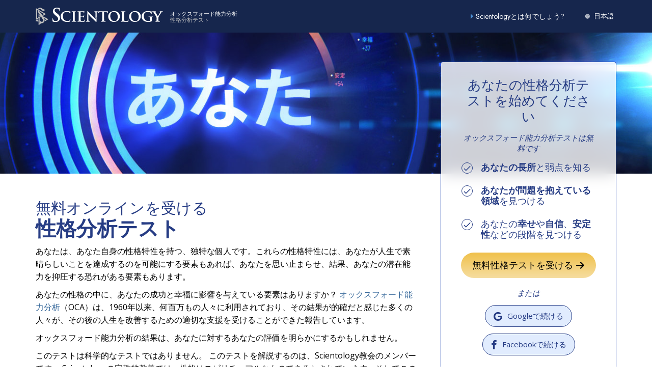

--- FILE ---
content_type: text/html; charset=utf-8
request_url: https://www.oca.scientology.jp/?source=faq-link
body_size: 41410
content:
<!DOCTYPE html>
<html lang="ja" itemscope itemtype="http://schema.org/WebPage">
<head>
	<meta charset="utf-8">
	<meta http-equiv="X-UA-Compatible" content="IE=edge">
	<meta name="viewport" content="width=device-width, initial-scale=1.0, maximum-scale=1.0, user-scalable=no">
	



<title>無料性格分析テスト | オックスフォード能力分析 | Scientology教会</title>
<meta name="description" content=" あなた自身について知りたい? この無料オンライン性格分析テストを受けましょう。 オックスフォード能力分析は、人生に大きく影響し得る個人の性格特性の重要な10項目を特定します。   " />


<link rel="stylesheet" type="text/css" href="/theme/css/_combined.css?_=u5a1ncu4">




<style>

.autosprite-sprite {
	background: url(/theme/images/autosprite-sprite.png) no-repeat top left;
}
.autosprite-sprite.control-arrow-left {
	background-position:0 -0px;
	width: 25px;
	height: 44px;
}
.autosprite-sprite.control-arrow-right {
	background-position:0 -44px;
	width: 25px;
	height: 44px;
}
.autosprite-sprite.graph-oca {
	background-position:0 -88px;
	width: 290px;
	height: 237px;
}
.autosprite-sprite.graph-oca-pie {
	background-position:0 -973px;
	width: 234px;
	height: 215px;
}
.autosprite-sprite.graph-oca-pie:lang(da) {
	background-position:0 -325px;
}
.autosprite-sprite.graph-oca-pie:lang(de) {
	background-position:0 -540px;
}
.autosprite-sprite.graph-oca-pie:lang(el) {
	background-position:0 -755px;
	height: 218px;
}
.autosprite-sprite.graph-oca-pie:lang(es) {
	background-position:0 -1188px;
}
.autosprite-sprite.graph-oca-pie:lang(es-es) {
	background-position:0 -1403px;
}
.autosprite-sprite.graph-oca-pie:lang(fr) {
	background-position:0 -1618px;
}
.autosprite-sprite.graph-oca-pie:lang(fr-ca) {
	background-position:0 -1833px;
}
.autosprite-sprite.graph-oca-pie:lang(he) {
	background-position:0 -2048px;
	height: 218px;
}
.autosprite-sprite.graph-oca-pie:lang(hu) {
	background-position:0 -2266px;
	height: 218px;
}
.autosprite-sprite.graph-oca-pie:lang(it) {
	background-position:0 -2484px;
}
.autosprite-sprite.graph-oca-pie:lang(ja) {
	background-position:0 -2699px;
	height: 218px;
}
.autosprite-sprite.graph-oca-pie:lang(nl) {
	background-position:0 -2917px;
}
.autosprite-sprite.graph-oca-pie:lang(no) {
	background-position:0 -3132px;
	height: 218px;
}
.autosprite-sprite.graph-oca-pie:lang(pt) {
	background-position:0 -3350px;
}
.autosprite-sprite.graph-oca-pie:lang(ru) {
	background-position:0 -3565px;
}
.autosprite-sprite.graph-oca-pie:lang(sv) {
	background-position:0 -3780px;
}
.autosprite-sprite.graph-oca-pie:lang(zh) {
	background-position:0 -3995px;
	height: 218px;
}
.autosprite-sprite.step-01 {
	background-position:0 -4213px;
	width: 329px;
	height: 198px;
}
.autosprite-sprite.step-02 {
	background-position:0 -4411px;
	width: 329px;
	height: 198px;
}
.autosprite-sprite.step-03 {
	background-position:0 -4609px;
	width: 329px;
	height: 198px;
}
.autosprite-sprite.succes-02 {
	background-position:0 -4807px;
	width: 173px;
	height: 129px;
}
.autosprite-sprite.succes-03 {
	background-position:0 -4936px;
	width: 173px;
	height: 129px;
}
.autosprite-sprite.succes-04 {
	background-position:0 -5065px;
	width: 173px;
	height: 129px;
}
.autosprite-sprite.succes-05 {
	background-position:0 -5194px;
	width: 173px;
	height: 129px;
}

.pie-chart-find-out-more a {
	margin: 10px 0;
	text-decoration: none;
	font-weight: bold;
}
.pie-chart-find-out-more a:after {
	content: '';
	display: inline-block;
	border-left: 0.8em solid #369;
	border-top: 0.4em solid transparent;
	border-bottom: 0.4em solid transparent;
	margin-left: 0.5em;
}
html[dir="rtl"] .pie-chart-find-out-more a:after {
	border-left: none;
	border-right: 0.8em solid #369;
	margin-left: 0;
	margin-right: 0.5em;
}

.top-alert {
	margin-top: 20px;
	margin-bottom: 0;
}

.test-main li,
.test-main p {
	font-size: 16px;
	line-height: 1.6;
}

h4 {
	font-size: 20px;
	color: #263c84;
	font-weight: bold;
	background: url([data-uri]) no-repeat left 2px;
	padding-left: 20px;
	margin-bottom: 10px;
}
  

.step-color {
    color: #808183;
    font-size: 18px;
}
:lang(el) .step-color {
    font-size: 17px;
}

.steps-box {
	margin-top: 10px;
	margin-bottom: 40px;
}

@media (max-width: 991px) {
	.steps-box img {
		margin: 20px auto 10px;
		display: block;
	}
}

.row img {
	max-width: 100%;
}

.test-main hr {
	border-top: 1px solid #ddd;
}

.oca-realyou {
	padding: 15px 45px;
	color: #fff;
	background-size: cover;
	-webkit-font-smoothing: antialiased;
    -moz-osx-font-smoothing: grayscale;
}

.oca-realyou h2 {
	color: #fff;
}

.oca-realyou li {
    margin-top: 10px;
}

.succes h5 {
	font-size: 18px;
    font-weight: bold;
    margin-bottom: 5px;
}

@media (min-width: 768px) {
	.succes .col-xs-3 {
		float: left;
	}
}

.sprite-fit-in {
	width: 100% !important;
	height: 0 !important;
    image-rendering: -moz-crisp-edges;
    image-rendering:   -o-crisp-edges;
    image-rendering: -webkit-optimize-contrast;
    image-rendering: crisp-edges;
}



@media (max-width: 768px) {
	.sprite-imagecache-cropfit-data-www-curiousaboutyourself-org-files-sprite-graph-oca03-ja-jpg,
	.sprite-imagecache-cropfit-data-www-curiousaboutyourself-org-files-sprite-step-03-jpg,
	.sprite-imagecache-cropfit-data-www-curiousaboutyourself-org-files-sprite-step-02-min-80-jpg,
	.sprite-imagecache-cropfit-data-www-curiousaboutyourself-org-files-sprite-step-01a-min-80-jpg {
		width: 329px !important;
		height: 198px !important;
		padding-bottom: 0 !important;
		margin-left: auto;
		margin-right: auto;
		margin-top: 30px;
		max-width: 100%;
	}

	.sprite-imagecache-cropfit-data-www-curiousaboutyourself-org-files-sprite-graph-oca03-ja-jpg {
		width: 699px !important;
		height: 570px !important;
		margin-bottom: 20px;
	}

	.succes .col-xs-3 {
		width: 173px !important;
		 
		padding-bottom: 0 !important;
		padding-right: 20px !important;
	}

	.sticky-holder > .visible-sm-block > h2.mb0 {
		margin-top: 10px;
	}

}

@media (max-width: 767px) {
	.container {
		padding-right: 20px;
    	padding-left: 20px;
	}
	.oca-realyou,
	.title-bar {
		margin-left: -20px;
		margin-right: -20px;
	}

	.oca-img.pl2 {
		padding-left: 15px !important;
	}

}

@media (max-width: 699px) {
	.sprite-imagecache-cropfit-data-www-curiousaboutyourself-org-files-sprite-graph-oca03-ja-jpg {
		width: 100% !important;
		height: 0 !important;
		padding-bottom: 81.54% !important;
		margin-bottom: 20px;
	}
}

@media (max-width: 450px) {
	.pie-chart-find-out-more .pull-right,
	.pie-chart-find-out-more {
		float: none !important;
	}
	.pie-chart-find-out-more .pull-right {
		padding-left: 54px;
	}
	.pie-chart-find-out-more {
		margin-top: 20px;
		margin-bottom: 20px;
	}
	.succes h5 {
		font-size: 14px;
	}
	.succes .col-xs-3 {
		width: 150px !important;
		padding-bottom: 0 !important;
		padding-right: 10px !important;
	}
	.steps-box {
		margin-bottom: 20px;
	}
}

.german-custom-notice {
    border: 1px solid #ddd;
    padding: 30px;
    margin-bottom: 60px;
}
.german-custom-notice p {
    font-size: 1em;
    font-style: italic;
}

</style>


<style>

#legal_disclaimer h4 {
	background: none;
	padding-left: 0;
	margin-bottom: 20px;
}

#legal_disclaimer br {
	display: none;
}

#legal_disclaimer li,
#legal_disclaimer p {
	font-size: 13px;
	margin-bottom: 20px;
}

#legal_disclaimer .modal-content {
	max-height: 80vh;
	overflow: auto;
}

#oca_start_form label.required {
	position: relative;
}

#oca_start_form label.required:after {
    position: absolute;
    font-size: 85%;
    content: '*';
    padding: 0 0.25em;
    color: #a00;
}

#oca_start_form label[for="age"] {
	padding-right: 0;
}

@media (min-width: 769px) and (max-width: 1024px) {
	#oca_form {
		position: sticky !important;
		position: -webkit-sticky !important;
	}
	.sticky-holder {
		height: 200vh;
	}
}

@media(min-width: 992px) {
	.oca-form-positioner {
		margin-top: -250px;
	}

	.oca-form-positioner .oca-form {
    	background: white;
	}
}

@media (max-width: 991px) {
	.sticky-holder {
		height: auto !important;
	}
}

@media (max-width: 768px) {
	.sticky-holder {
		padding-left: 15px !important;
	}
}

.affix-bottom {
	position: relative;
}

.gender-half-left {
	padding-right: 5px;
}

.gender-half-right {
	padding-left: 5px;
}

@media (max-width: 768px) {
	 
	.oca-realyou {
		padding-right: 20px;
		padding-left: 20px;
	}
	.oca-realyou ul {
		padding-left: 20px;
	}
}

label[for="zipcode"] {
	margin-top: -0.1em;
    line-height: 1.2;
}

label[for="phone"] {
	margin-top: -0.1em;
    line-height: 1.2;
}

.phone-hint {
	position: absolute;
	right: -18px;
	top: 0px;
	color: #4876a3;
}

@media (min-width: 768px) {
	.phone-hint {
		right: -8px;
		top: 3px;
	}
}

.phone-hint + .tooltip.top {
	width: 200px;
}

</style>






	
<script>





var site_slug = 'OCA';

new function() {

    window._tr = window._tr || [];
    var recursionDetector = 0;
    var reportErrors = true;

    
    
    function reportInternalError() {
        reportErrors = false;
        try {
            _tr.push(['_trackEvent', 'Errors', site_slug + ' internal JS error', [].join.call(arguments, '|')]);
        } catch (throw_away) {}
    }

    
    function reportError(errorMsg, url, lineNumber, colNumber, errorObj) {

        if (!reportErrors) return;

        try {

            _tr.push(['_trackEvent', 'Errors', site_slug + ' JS error',
                '"' + errorMsg + '" @ ' + url + ':' + lineNumber +
                (colNumber !== void 0 ? ', ' + colNumber : '') +
                (errorObj !== void 0 && window.JSON && typeof JSON.stringify === 'function' ?
                    ', ' + JSON.stringify(errorObj) : '')
            ]);

        } catch (e) {

            
            try {
                reportInternalError('reportError error on ' + errorMsg, url, lineNumber, colNumber, e);
            } catch (throw_away) {}

        }

    }

    
    
    var gOldOnError = window.onerror;

    
    window.onerror = function myErrorHandler(errorMsg, url, lineNumber, colNumber, errorObj) {

        if (!reportErrors) return false;

        
        if (recursionDetector > 0) {
            try {
                reportInternalError('window.onerror recursion: ' + errorMsg, url, lineNumber, colNumber, errorObj);
            } catch (throw_away) {}
            return false;
        }

        recursionDetector = 1;

        reportError(errorMsg, url, lineNumber, colNumber, errorObj);

        
        if (gOldOnError) gOldOnError(errorMsg, url, lineNumber, colNumber, errorObj);

        recursionDetector = 0;

        return false;

    }

    
    if (window.$ && $(document) && typeof $(document).ready === 'function') {
        $(document).ready(function() {

            if (typeof $(document).ajaxError === 'function') {
                $(document).ajaxError(function(e, req, settings, thrownError) {

                    if (!reportErrors) return;

                    
                    if (recursionDetector > 0) {
                        try {
                            reportInternalError('$.ajaxError recursion: ' + e, settings && settings.url, 0, 0, settings);
                        } catch (throw_away) {}
                        return;
                    }

                    recursionDetector = 1;
                    reportError('jQuery ajax error: ' + e + (thrownError ? ', ' + thrownError : ''),
                        settings && settings.url, 0, 0, settings);
                    recursionDetector = 0;

                });
            }
        });
    }

}

</script>


    <meta property="og:url" content="https://www.oca.scientology.jp/?source=faq-link" />
    <meta property="og:site_name" content="オックスフォード能力分析" />
    <meta property="og:title" content="性格分析テスト" />
    <meta property="og:description" content="あなたのIQ、性格、適性は、あなたの未来の成功と幸福に大きく関係します。 オックスフォード能力分析は1960年から使用されており、何百万もの人々に有益な分析結果を提供してきました。 正確な測定値で分析結果を示し、その結果に基づいた個別相談を通じて、その人の必要性に合わせた実際の対策を提案してもらえます。
        人の性格は、いくつかの要素に分けて分析することができます。しかし、その組み合わせは人によってどれも異なっています。その人にとって有利に働く要素もあれば、結果としてその人の可能性や潜在能力を妨げる恐れがある要素もあります。" />

    <meta property="og:image" content="https://files.ondemandhosting.info/imagecache/cropfit@w=1200/data/www.curiousaboutyourself.org/web/home/oca-you-graphic_ja.jpg?_=u5a1ncu4" />
    <meta property="og:type" content="website" />

    <meta name="twitter:card" content="summary_large_image">
    <meta name="twitter:title" content="性格分析テスト">
    <meta name="twitter:description" content="あなたのIQ、性格、適性は、あなたの未来の成功と幸福に大きく関係します。 オックスフォード能力分析は1960年から使用されており、何百万もの人々に有益な分析結果を提供してきました。 正確な測定値で分析結果を示し、その結果に基づいた個別相談を通じて、その人の必要性に合わせた実際の対策を提案してもらえます。
        人の性格は、いくつかの要素に分けて分析することができます。しかし、その組み合わせは人によってどれも異なっています。その人にとって有利に働く要素もあれば、結果としてその人の可能性や潜在能力を妨げる恐れがある要素もあります。" >
    <meta name="twitter:image" content="https://files.ondemandhosting.info/imagecache/cropfit@w=1200/data/www.curiousaboutyourself.org/web/home/oca-you-graphic_ja.jpg?_=u5a1ncu4">

    <meta name="facebook-domain-verification" content="3fvxchu5a218vuys379swjo0lp3ivx" />

    
    <link href="https://fonts.googleapis.com/css2?family=Jost:ital,wght@0,300;0,400;0,500;0,700;1,300;1,400;1,500;1,700&display=swap" rel="stylesheet">
    <link href="https://fonts.googleapis.com/css2?family=Open+Sans:ital,wght@0,400;0,500;0,600;1,400;1,500;1,600&display=swap" rel="stylesheet">
    
    
    

    

        <script src="https://tr.standardadmin.org/tr2.js" async></script>

        <script>
            var _tr = window._tr || [];
        </script>
        
    
</head>
<body class="">

<script>

var custom_ga_tracked = false;

function custom_ga_track() {

    
    if (custom_ga_tracked) return;
    custom_ga_tracked = true;

    var my_org;
    
    if (my_org === void 0) return;

    
    $.ajax({
        url: '//www.scientology.org/ga_code.html?orgId=' + my_org,
        dataType: 'jsonp',
        success: function(data) {
            if (data != null && typeof data.trim == 'function' && data.trim() != '' && data.trim() != 'null' && window.ga) {
				ga_account_code = data;
                ga('create', ga_account_code, 'auto', 'orgTracker');
                ga('orgTracker.send', 'pageview');
            }
        }
    });

}

</script>




<div id="header">
	
		<div class="site-header-filled">
    <div class="container banner-container">
        <div class="logo-row">
            <div class="logo-row-banner">
                <div class="logo-row-scn">
                    <img src="/images/banner/scn-logo-gray.svg" alt="">
                </div>
                <div class="logo-row-title">
                    <img src="/images/banner/scientology-logo-white.svg" alt="">
                </div>
            </div>
            <div class="logo-row-info">
                <div class="logo-row-info-name">
                    
                    オックスフォード能力分析
                    
                </div>
                <div class="logo-row-info-name-sub">
                    
                    性格分析テスト
                    
                </div>
            </div>
        </div>
        <a href="/" class="logo-touch"></a>

        
        <div class="external-nav">
            <a href="https://www.scientology.jp/what-is-scientology/" target="_blank" class="external-wis ">
                <div class="arrow-right"></div>
                
                
                Scientologyとは何でしょう?
                
                <span class="external-navigation--icon icon-external-link"></span>
            </a>
    
            <ul class="external-language-selector--wrapper">
                <nav class="external-language-selector external-language">
                    <div>
                        <div class="external-navigation--item">
                            <img src="/images/language-globe.svg" alt="Language">
                            
                            
                            
                            
                            
                            
                            
                            
                            
                            
                            
                            日本語
                            
                            
                            
                            
                            
                            
                            
                            
                            
                            
                        </div>
                    </div>
                    <ul>
    
                        <a class="no-decoration" href="https://www.oxfordcapacityanalysis.org/?source=faq-link">ENGLISH</a>
                        <a class="no-decoration" href="https://www.oca.scientology.dk/?source=faq-link">DANSK</a>
                        <a class="no-decoration" href="https://www.oca.scientology.nl/?source=faq-link">NEDERLANDS</a>
                        
                        <a class="no-decoration" href="https://www.oca.fr.scientology.ca/?source=faq-link">FRANÇAIS (CANADIEN)</a>
                        <a class="no-decoration" href="https://www.oca.scientology.de/?source=faq-link">DEUTSCH</a>
                        <a class="no-decoration" href="https://www.oca.scientology.gr/?source=faq-link">ΕΛΛΗΝΙΚA</a>
                        <a class="no-decoration" href="https://www.oca.scientology.org.il/?source=faq-link">עברית</a>
                        <a class="no-decoration" href="https://www.oca.szcientologia.org.hu/?source=faq-link">MAGYAR</a>
                        <a class="no-decoration" href="https://www.oca.scientology.it/?source=faq-link">ITALIANO</a>
                        <a class="no-decoration" href="https://www.oca.scientology.jp/?source=faq-link">日本語</a>
                        <a class="no-decoration" href="https://www.oca.scientologi.no/?source=faq-link">NORSK</a>
                        <a class="no-decoration" href="https://www.oca.scientology.ru/?source=faq-link">РУССКИЙ</a>
                        <a class="no-decoration" href="https://www.oca.scientologi.se/?source=faq-link">SVENSKA</a>
                        <a class="no-decoration" href="https://www.oca.scientology.org.tw/?source=faq-link">繁體中文</a>
                        <a class="no-decoration" href="https://www.oca.scientology.pt/?source=faq-link">PORTUGUÊS</a>
                        <a class="no-decoration" href="https://www.oca.scientology.org.mx/?source=faq-link">ESPAÑOL</a>
                        <a class="no-decoration" href="https://www.oca.scientology.ph/?source=faq-link">FILIPINO</a>
                        <a class="no-decoration" href="https://www.analisedecapacidadeoxford.org.br/?source=faq-link">PORTUGUÊS (BRASIL)</a>
                        <a class="no-decoration" href="https://www.oca.scientology.es/?source=faq-link">ESPAÑOL (CASTELLANO)</a>
                        <a class="no-decoration" href="https://cz.oxfordcapacityanalysis.org/?source=faq-link">CZECH</a>
                
                    </ul>
                </nav>
            </ul>
        </div>
        

            
            <a href="#" class="menu-q">
                <span class="pulse"></span>
            </a>
            
            <div class="menu-q-expanation over-expanation"></div>
        </div>
    
    
    </div>
</div>
	
</div>


<div class="container pt0 ">
	

<div class="bs-extender">
	<div class="home-page-banner hidden-xs">
		<img class="hidden-xs" src="https://files.ondemandhosting.info/imagecache/cropfit@w=1360/data/www.curiousaboutyourself.org/web/home/you-image-wide_ja.jpg?_=u5a1ncu4" alt="">
	</div>
	<div class="home-page-banner-square visible-xs">
		<img class="" src="https://files.ondemandhosting.info/imagecache/cropfit@w=700@cr=366,0,1181,1080@qa=85/data/www.curiousaboutyourself.org/web/home/oca-you-graphic_ja.jpg?_=u5a1ncu4" alt="">
	</div>
</div>










<div class="row test-main test-main--home" id="page-top">

	<div class="row mr0 ml0 mb3">

		<div class="col-md-5 col-lg-4 col-md-push-7 col-lg-push-8 pl3 sticky-holder flip">

			<div class="visible-xs-block visible-sm-block">
				<h2 class="mt0 home-title">
                    <span class="home-subtitle only-for-eu-global">
						無料オンラインを受ける
					</span>
                    <span class="home-subtitle only-for-non-eu-english">
						TAKE THE MOST ACCURATE AND RELIABLE
					</span>
					<strong>性格分析テスト</strong>
				</h2>

				
	

	<div id="error_message_holder"></div>

	


			
				
				<div class="page-body only-for-non-eu-english">
					<p>You are a unique individual with your own personality traits—some of these traits enable you to achieve great things in life, and others can hold you back and ultimately stifle your true potential.</p>
                    <p>Your personality determines your future success and happiness. The <a href="#info-oca-about">Oxford Capacity Analysis</a> (OCA) has benefited millions of people since 1960. It is the only test that delivers measurable, accurate analysis, followed by one-on-one consultation with practical recommendations tailored to your needs based on your results.</p>
                    <p>The Oxford Capacity Analysis results will reveal your opinion of you.</p>
				</div>
				<div class="page-body only-for-eu-global">
                    <p>あなたは、あなた自身の性格特性を持つ、独特な個人です。これらの性格特性には、あなたが人生で素晴らしいことを達成するのを可能にする要素もあれば、あなたを思い止まらせ、結果、あなたの潜在能力を抑圧する恐れがある要素もあります。</p>
                    <p>あなたの性格の中に、あなたの成功と幸福に影響を与えている要素はありますか？ <a href="#info-oca-about">オックスフォード能力分析</a>（OCA）は、1960年以来、何百万もの人々に利用されており、その結果が的確だと感じた多くの人々が、その後の人生を改善するための適切な支援を受けることができた報告しています。</p>
                    <p>オックスフォード能力分析の結果は、あなたに対するあなたの評価を明らかにするかもしれません。</p>
                    <p>このテストは科学的なテストではありません。 このテストを解説するのは、Scientology教会のメンバーです。 Scientologyの宗教的教義では、性格はスピリチュアルなものであるとされています。そしてこのテストは医療や心理学、またはこれらの領域での専門的な利益や評価の目的ではなく、宗教的な目的にのみ使用されます。</p>
                </div>


				<div class="clearfix"></div>
			</div>

			<a name="oca_start_form_marker"></a>
			


<div class="oca-form-positioner home-sidebar">
	<div class="oca-form-position-fixer"></div>
	<div class="oca-form-wrapper" id="oca_form">
		<div class="home-sidebar--title">
			あなたの性格分析テストを始めてください
		</div>
	
		<div class="home-sidebar--desc">
			オックスフォード能力分析テストは<i>無料</i>です
		</div>
	
		<div class="home-sidebar--bullet-point">
			<b>あなたの長所</b>と弱点を知る
		</div>
	
		<div class="home-sidebar--bullet-point">
			<b>あなたが問題を抱えている領域</b>を見つける
		</div>
	
		<div class="home-sidebar--bullet-point">
			あなたの<b>幸せ</b>や<b>自信</b>、<b>安定性</b>などの段階を見つける
		</div>
	
		<div class="home-sidebar--button">
		
		
		

		
		<a href="/start/" class="btn btn-lg cta-button-look btn-primary btn-oca-show-form btn-oca-show-form__smaller btn-squiggly">
			無料性格テストを受ける <span class="icon-arrow-right"></span>
		</a>
		

			
		</div>
		
		<div class="home-sidebar--signin-or">
			または
		</div>

		<div class="home-sidebar--signin-row">
			<div class="home-sidebar--signin-button" data-google="true">
				<span class="icon-google"></span>
				Googleで続ける
			</div>
			
			<div class="home-sidebar--signin-button" data-facebook="true">
				<span class="icon-facebook"></span>
				Facebookで続ける
			</div>
		</div>
	</div>
</div>




<div id="legal_disclaimer" class="modal bs-modal-center" tabindex="-1" role="dialog">
  	<div class="modal-dialog">
    	<div class="modal-content pl1 pr1 pt1">

      		<div class="modal-header">
      			
        		<h4 class="modal-title">Please scroll down and read this document.  Check the "I Agree" box and click the button to accept.</h4>
      		</div>

      		<div class="modal-body pb3">

        		<span class="legal-body"></span>

		        <hr id="legal-sep-bar">

		        <div class="row">
		        	<div class="col-xs-6">
		        		<div class="pull-right flip">
		        			<div class="checkbox">
    							<label>
      								<input type="checkbox" name="legal-agreement" value="agree"> I Agree
    							</label>
							</div>
		        		</div>
		        	</div>
		        	<div class="col-xs-6">
		        		<button type="button" class="btn btn-primary disabled eu-start-button">Continue</button>
		        	</div>
		        </div>

      		</div>

    	</div>
  	</div>
</div>



		</div>

		<div class="col-md-7 col-lg-8 col-md-pull-5 col-lg-pull-4 long-col">

			<div class="hidden-sm hidden-xs">
				<h1 class="home-title">
                    <span class="home-subtitle only-for-eu-global">
						無料オンラインを受ける
					</span>
                    <span class="home-subtitle only-for-non-eu-english">
						TAKE THE MOST ACCURATE AND RELIABLE
					</span>
					性格分析テスト
				</h1>
				
	

	<div id="error_message_holder"></div>

	


				<span class="only-for-non-eu-english">
					<p>You are a unique individual with your own personality traits—some of these traits enable you to achieve great things in life, and others can hold you back and ultimately stifle your true potential.</p>
					<p>Your personality determines your future success and happiness. The <a href="#info-oca-about">Oxford Capacity Analysis</a> (OCA) has benefited millions of people since 1960. It is the only test that delivers measurable, accurate analysis, followed by one-on-one consultation with practical recommendations tailored to your needs based on your results.</p>
					<p>The Oxford Capacity Analysis results will reveal your opinion of you.</p>
			    </span>
				<span class="only-for-eu-global">
                    <p>あなたは、あなた自身の性格特性を持つ、独特な個人です。これらの性格特性には、あなたが人生で素晴らしいことを達成するのを可能にする要素もあれば、あなたを思い止まらせ、結果、あなたの潜在能力を抑圧する恐れがある要素もあります。</p>
                    <p>あなたの性格の中に、あなたの成功と幸福に影響を与えている要素はありますか？ <a href="#info-oca-about">オックスフォード能力分析</a>（OCA）は、1960年以来、何百万もの人々に利用されており、その結果が的確だと感じた多くの人々が、その後の人生を改善するための適切な支援を受けることができた報告しています。</p>
                    <p>オックスフォード能力分析の結果は、あなたに対するあなたの評価を明らかにするかもしれません。</p>
                    <p>このテストは科学的なテストではありません。 このテストを解説するのは、Scientology教会のメンバーです。 Scientologyの宗教的教義では、性格はスピリチュアルなものであるとされています。そしてこのテストは医療や心理学、またはこれらの領域での専門的な利益や評価の目的ではなく、宗教的な目的にのみ使用されます。</p>
				</span>
			</div>
            <div class="clearfix"></div>

			<div class="home-oca-realyou">
				<div class="inner">
                    <span class="only-for-non-eu-english">
                        <h2 class="mt1 oca-real-title">GET TO KNOW <b>THE REAL YOU</b></h2>
                        <p>Most of our lives we’ve been taught to believe that personality is a genetic trait that cannot be changed and that you just have to “deal with it.” This is simply not true. You can change your personality and become a much better, happier version of yourself, one that faces and conquers the challenges of life with knowledge and ease. Welcome to the real you.</p>
                    </span>
                    <span class="only-for-eu-global">
                        <h2 class="mt1 oca-real-title"><b>本当のあなた</b>を知ることはできますか？</h2>
                        <p>一部の人々は、性格は遺伝によって決まるのであり、変えることはできないと主張します。 しかし、誰もが自分の人生で、より幸せで、より自信に満ちていて、それが他の人に伝わった瞬間を思い浮かべることができるでしょう。 教会は、あなたが知識を活用して人生の課題を楽に乗り越えられ、より幸せで成功した自分を達成できるよう支援するためのさまざまなサービスを提供しています。 本当のあなたとは、あなたがなりたい自分です。 この旅は、最も注意が必要な領域を正確に特定するのに役立つテストから始まります。</p>
                    </span>
                    <ul>
                        <li>あなたが問題を抱えている領域を探し、自分の幸せや自信、安定性などの段階を見つけてください。</li>
                        <li>あなたの性格が人間関係を上手く行かせる能力にいかに影響するかを見つけてください。</li>
                        <li>自分の能力とそれらを向上させ、人生でより多くのことを達成できる方法を知ってください。</li>
                    </ul>
				</div>
			</div>

			<h2 class="home-subheader-title" id="info-oca02">
				OCAの<b>仕組み</b>
			</h2>

            
            

            <div class="steps-box row">
                <div class="col-md-8">
                    <div class="home-step-number--mobile-row">
                        <span class="home-step-number--mobile hidden-md">
                            1
                        </span>
                        <div>
                            <h4 class="home-step-title">ステップ1： <span class="home-step-color">テストを受ける</span>
                            </h4>
                            <span class="only-for-non-eu-english">
                                <p>The Oxford Capacity Analysis identifies 10 vital personality traits that influence your entire future.</p>
                                <p>It is a factual, scientific analysis taken from your answers, and it takes about an hour to complete.</p>
                            </span>    
                            <span class="only-for-eu-global">
                                <p>オックスフォード能力分析は、人生に大きく影響し得る個人の性格特性の重要な10項目を特定します。</p>
                                <p>テストは終えるのに約1時間かかります。</p>
                            </span>
                        </div>
                    </div>
                </div>
                <div class="col-md-4 home-step-wrapper">
                    <div class="home-step-number hidden-xs">
                        1
                    </div>
                </div>
            </div>
            
            <div class="steps-box row">
            
                <div class="col-md-8">
                    <div class="home-step-number--mobile-row">
                        <span class="home-step-number--mobile hidden-md">
                            2
                        </span>
                        <div>
                            <h4 class="home-step-title">ステップ2： <span class="home-step-color">テスト結果を受け取る </span>
                            </h4>
                            <p class="only-for-non-eu-english">
                                After you complete the test, your personality analysis is generated and displayed. Within minutes your analysis will highlight your strengths and weaknesses—which personality traits to take advantage of and which need help.
                            </p>
                            <p class="only-for-eu-global">
                                テストを完了した後、あなたの性格分析が、作成され表示されます。 数分以内に、あなたの分析は、どの性格の特性がすでに強く、どれが改善の余地があるのかを明らかにするでしょう。
                            </p>
                        </div>
                    </div>
                </div>
            
                <div class="col-md-4 home-step-wrapper">
                    <div class="home-step-number hidden-xs">
                        2
                    </div>
                </div>
            
            </div>
            
            <div class="steps-box row mb2">
            
                <div class="col-md-8">
                    <div class="home-step-number--mobile-row">
                        <span class="home-step-number--mobile hidden-md">
                            3
                        </span>
                        <div>
                            <h4 class="home-step-title">ステップ3： <span class="home-step-color">個人相談</span>
                            </h4>
                            <p>分析グラフは性格特性を明確に示します。それぞれの特性が相互に関連し合い、あなたの人格の全体像を表します。</p>
                            <span class="only-for-non-eu-english">
                                <p>We provide a complimentary consultation with one of our trained staff, who will give a detailed evaluation of your personality analysis.</p>
                                <p>In this one-on-one consultation, you gain a better understanding of your personality strengths and weaknesses, and establish the recommended path to your fast and lasting success.</p>
                            </span>
                            <span class="only-for-eu-global">
                                <p>トレーニングを受けた私たちのスタッフが、あなたのテスト結果の詳細な評価を提供し、あなたの長所と弱点を明確にする助けをします。</p>
                                <p>この1対1の無料相談で、結果、そしてそれに対するあなたの見解に基づいた提案もします。</p>
                            </span>
                        </div>
                    </div>
                </div>
            
                <div class="col-md-4 home-step-wrapper">
                    <div class="home-step-number hidden-xs">
                        3
                    </div>
                </div>
            
            </div>
	        <hr>

	        <h2 class="home-subheader-title" id="info-oca-about">
				OCAは何が<b>違う</b>のですか？
			</h2>

	        <div class="row">

	        	<div class="col-md-7">
					<div class="page-body">
                        <span class="only-for-non-eu-english">
                            <p>No other personality test and analysis gives you results and practical solutions.</p>
                            <p>You can be more competent, successful and happier than you ever thought possible once you identify the key areas of your personality. By discovering which traits are currently benefiting your life and which ones need improvement, you can then take the essential steps to enhance your strengths and overcome your weaknesses.</p>
                            <p>The test and follow-up consultation are FREE with no obligation.</p>
                        </span>
                        <span class="only-for-eu-global">
                            <p>OCAは、あなたが現在どのように自分自身を見るかについての正確な説明を提供するだけでなく、あなたの人生における改善を促進するための踏み台としても機能するよう意図されています。</p>
                            <p>現在あなたの人生に恩恵をもたらしている特性と、改善が必要な特性を見つけることで、あなたは自分の長所を高め、弱点を克服するためのステップを取ることができます。</p>
                            <p>このテストと、その後で受けられる相談は無料で提供されており、何の義務も発生しません。</p>
                            <p>推薦されたコースを行った人は、性格テストとIQテストの結果を示すグラフが明らかに向上しているのがわかります。</p>
                        </span>
					</div>

	        	</div>

                
		            <div class="oca-img col-md-5 pl2">
						<div class="page-body">
							<img src="https://files.ondemandhosting.info/imagecache/cropfit@w=500@cr=27,71,767,580@qa=85/data/www.curiousaboutyourself.org/web/home/oca-graph-2022-version_ja.jpg?_=u5a1ncu4" class="show">
                            <div class="oca-note mt1 mb4 ">推薦されたコースを行った人は、性格テストとIQテストの結果を示すグラフが明らかに向上しているのがわかります。</div>
						</div>
		            </div>
                
		    </div>


            

	            <div class="succes mt3">

		            <h2 class="home-subheader-title" id="info-oca03">体験者は<b>語る</b></h2>

		            <div class="home-oca-success-row mb2">
	                    <div class="home-oca-success-image-col">
							<img class="home-oca-success-image" src="https://files.ondemandhosting.info/imagecache/cropfit@cr=0,0,129,129@qa=85/data/www.curiousaboutyourself.org/files/sprite/succes-02_ja.jpg?_=u5a1ncu4" alt="">
	                    </div>
	                    <div class="col-sm-9">
		                    <h5 class="mt0 home-success">答えを発見</h5>
		                    <div class="home-success-body">
								<p>「オックスフォード能力分析テストで多くの答えが明らかになりました。 ずっと探していた答えです。 ものすごく単純なことでした。『そんなに簡単なことなのか?』という感じですが、 本当にそうなんです!」 —デビッド</p>
							</div>
		                </div>
		            </div>
		  
	                <div class="home-oca-success-row mb2">
	                    <div class="home-oca-success-image-col">
	                    	<img class="home-oca-success-image" src="https://files.ondemandhosting.info/imagecache/cropfit@cr=44,0,129,129@qa=85/data/www.curiousaboutyourself.org/files/sprite/succes-03_ja.jpg?_=u5a1ncu4" alt="">
	                    </div>
	                    <div class="col-sm-9">
	                    	<h5 class="mt0 home-success">自分のゴールを達成</h5>
	                    	<div class="home-success-body">
								<p>｢自分がどんな人間なのかを知ったことが成功の出発点でした。自分の夢が最高の形でかなえられたのは、これのおかげだと思います。」 —ダニエラ</p>
							</div>
	                    </div>
	                </div>

	                <div class="home-oca-success-row mb2">
	                    <div class="home-oca-success-image-col">
	                    	<img class="home-oca-success-image" src="https://files.ondemandhosting.info/imagecache/cropfit@cr=6,0,129,129@qa=85/data/www.curiousaboutyourself.org/files/sprite/succes-04_ja.jpg?_=u5a1ncu4" alt="">
	                    </div>
	                    <div class="col-sm-9">
	                    	<h5 class="mt0 home-success">確信を得た</h5>
	                    	<div class="home-success-body">
								<p>｢いつも不安に駆られていました。どうして私の人生はこうもうまくいかないんだろう、と思っていました。 今では迷いがありません。 積極的に人と関わり、人を助けるようになりました。 自分がどんな人間なのかわかりました!」 —シンシア</p>
							</div>
	                    </div>
	                </div>
	                
	                <div class="home-oca-success-row mb2">
	                    <div class="home-oca-success-image-col">
	                    	<img class="home-oca-success-image" src="https://files.ondemandhosting.info/imagecache/cropfit@cr=41,0,129,129@qa=85/data/www.curiousaboutyourself.org/files/sprite/succes-05_ja.jpg?_=u5a1ncu4" alt="">
	                    </div>
	                    <div class="col-sm-9">
	                    	<h5 class="mt0 home-success">人間関係の向上</h5>
							<div class="home-success-body">
								<p>「妻と、すごくうまく行っています。 毎日人生が楽しいです。 僕らに解決できないことはないという感じです。」 -ショーン</p>
							</div>
	                    </div>
	                </div>

		        </div>
		  
	        
	        

	    </div>

	</div>

</div>

<div id="language_selector" class="modal bs-modal-center" tabindex="-1" role="dialog">
  	<div class="modal-dialog">
    	<div class="modal-content">

      		<div class="modal-body">

      			<button type="button" class="close" data-dismiss="modal" aria-label="Close"><span aria-hidden="true">&times;</span></button>

      			<div class="row">
      				<div class="col-sm-4"><a href="https://www.oxfordcapacityanalysis.org/?source=faq-link">ENGLISH</a></div>
      				<div class="col-sm-4"><a href="https://www.oca.scientology.dk/?source=faq-link">DANSK</a></div>
      				<div class="col-sm-4"><a href="https://www.oca.scientology.nl/?source=faq-link">NEDERLANDS</a></div>
      			</div>

      			<div class="row">
      				<div class="col-sm-4"><a href="https://www.oca.fr.scientology.ca/?source=faq-link">FRANÇAIS</a></div>
      				<div class="col-sm-4"><a href="https://www.oca.fr.scientology.ca/?source=faq-link">FRANÇAIS (CANADIEN)</a></div>
      				<div class="col-sm-4"><a href="https://www.oca.scientology.de/?source=faq-link">DEUTSCH</a></div>
      			</div>

      			<div class="row">
      				<div class="col-sm-4"><a href="https://www.oca.scientology.gr/?source=faq-link">ΕΛΛΗΝΙΚA</a></div>
      				<div class="col-sm-4"><a href="https://www.oca.scientology.org.il/?source=faq-link">עברית</a></div>
      				<div class="col-sm-4"><a href="https://www.oca.szcientologia.org.hu/?source=faq-link">MAGYAR</a></div>
      			</div>

      			<div class="row">
      				<div class="col-sm-4"><a href="https://www.oca.scientology.it/?source=faq-link">ITALIANO</a></div>
      				<div class="col-sm-4"><a href="https://www.oca.scientology.jp/?source=faq-link">日本語</a></div>
      				<div class="col-sm-4"><a href="https://www.oca.scientologi.no/?source=faq-link">NORSK</a></div>
      			</div>

      			<div class="row">
      				<div class="col-sm-4"><a href="https://www.oca.scientology.ru/?source=faq-link">РУССКИЙ</a></div>
      				<div class="col-sm-4"><a href="https://www.oca.scientologi.se/?source=faq-link">SVENSKA</a></div>
      				<div class="col-sm-4"><a href="https://www.oca.scientology.org.tw/?source=faq-link">繁體中文</a></div>
      			</div>

      			<div class="row">
      				<div class="col-sm-4"><a href="https://www.oca.scientology.pt/?source=faq-link">PORTUGUÊS</a></div>
      				<div class="col-sm-4"><a href="https://www.oca.scientology.org.mx/?source=faq-link">ESPAÑOL</a></div>
      				<div class="col-sm-4"><a href="https://www.oca.scientology.ph/?source=faq-link">FILIPINO</a></div>
                      
                    </div>
                    <div class="row">
                        <div class="col-sm-4"><a href="https://www.analisedecapacidadeoxford.org.br/?source=faq-link">PORTUGUÊS (BRASIL)</a></div>
                        <div class="col-sm-4"><a href="https://www.oca.scientology.es/?source=faq-link">ESPAÑOL (CASTELLANO)</a></div>
                        <div class="col-sm-4"><a href="https://cz.oxfordcapacityanalysis.org/?source=faq-link">CZECH</a></div>
      				
      				
      			</div>

      		</div>

    	</div>
  	</div>
</div>







</div>



	<div id="footer" class="footer-legal2022">
		
		<div class="container">
		
		<div class="footer-legal">
			© 2026 Church of Scientology International.  不許複製。
			<div class="pull-right flip footer-legal-links"><a href="/privacy-notice.html">プライバシーに関する方針</a> &ndash; <a href="/terms.html">利用規定</a> &ndash; <a href="/legal-notice.html">法定通知</a> &ndash; <a href="/cookie-policy.html">クッキーの方針</a>

		
		</div>
		
			 </div>
		</div>
	</div>


</div>



	
</div>




<script src="/theme/js/_combined.js?_=u5a1ncu4"></script>


    <script type="text/plain" data-cookiecategory="performance">

	// Internal Tracking

	// track on org's GA account as well

	var globalLanguage = "ja";


	(function() {
		var ga = document.createElement('script'); ga.type = 'text/javascript'; ga.async = true;
		ga.src = ('https:' == document.location.protocol ? 'https://ssl' : 'http://www') + '.google-analytics.com/ga.js';
		var s = document.getElementsByTagName('script')[0]; s.parentNode.insertBefore(ga, s);
	})();

	// Google Analytics for Languages
	(function(i,s,o,g,r,a,m){i['GoogleAnalyticsObject']=r;i[r]=i[r]||function(){
	(i[r].q=i[r].q||[]).push(arguments)},i[r].l=1*new Date();a=s.createElement(o),
	m=s.getElementsByTagName(o)[0];a.async=1;a.src=g;m.parentNode.insertBefore(a,m)
	})(window,document,'script','//www.google-analytics.com/analytics.js','ga');

	ga('create', 'UA-932986-27');
	ga('send', 'pageview');


	// For convenience - support old-school "_gaq" and new-fangled "ga" (and tr)
	function _ga_trackEvent(ec, ea, el) {
		window._tr && _tr.push(['_trackEvent', ec, ea, el]);
		window._gaq && _gaq.push(['_trackEvent', ec, ea, el]);
		window.ga && ga('send', 'event', ec, ea, el);
		// log the event if analytics is turned off
		window._gaq || window.ga || (window.console && console.log.apply(console, arguments));
	}

	</script>
	

	
	<script async data-cookiecategory="performance" src="https://www.googletagmanager.com/gtag/js?id=G-RLN683ZRY6"></script>
	<script>
	window.dataLayer = window.dataLayer || [];
	function gtag(){dataLayer.push(arguments);}
	gtag('js', new Date());

	gtag('config', 'G-RLN683ZRY6');
	</script>

	
	
	<script type="text/plain" data-cookiecategory="targeting">
	    /* &lt;![CDATA[ */
	    var google_conversion_id = 1000537208;
	    var google_conversion_label = "O9wICPi86AMQ-PiL3QM";
	    var google_custom_params = window.google_tag_params;
	    var google_remarketing_only = true;
	    /* ]]> */
	</script>
	<script type="text/plain" data-cookiecategory="targeting" data-src="//www.googleadservices.com/pagead/conversion.js"></script>
	

	
	



<script type="text/plain" data-cookiecategory="targeting">
	!function(e,t,n,s,u,a){e.twq||(s=e.twq=function(){s.exe?s.exe.apply(s,arguments):s.queue.push(arguments);
	},s.version='1.1',s.queue=[],u=t.createElement(n),u.async=!0,u.src='https://static.ads-twitter.com/uwt.js',
	a=t.getElementsByTagName(n)[0],a.parentNode.insertBefore(u,a))}(window,document,'script');
	twq('config','nuozn');
	
	
	
	</script>






<script type="text/plain" data-cookiecategory="targeting">
!function(f,b,e,v,n,t,s)
{if(f.fbq)return;n=f.fbq=function(){n.callMethod?
n.callMethod.apply(n,arguments):n.queue.push(arguments)};
if(!f._fbq)f._fbq=n;n.push=n;n.loaded=!0;n.version='2.0';
n.queue=[];t=b.createElement(e);t.async=!0;
t.src=v;s=b.getElementsByTagName(e)[0];
s.parentNode.insertBefore(t,s)}(window,document,'script',
'https://connect.facebook.net/en_US/fbevents.js');











fbq('init', '461553189900518');

// Infuse
fbq('track', 'PageView');







</script>


 <img height="1" width="1" 
src="https://www.facebook.com/tr?id=461553189900518&ev=PageView
&noscript=1"/>
</noscript>




	<noscript>
	
	
	</noscript>












<script type="text/plain" data-cookiecategory="performance">
	var _paq = _paq || [];
	/* tracker methods like "setCustomDimension" should be called before "trackPageView" */
	_paq.push(['trackPageView']);
	_paq.push(['enableLinkTracking']);
	(function() {
	var u="https://panalytics.standardadmin.org/";
	_paq.push(['setTrackerUrl', u+'piwik.php']);
	_paq.push(['setSiteId', '5']);
	var d=document, g=d.createElement('script'), s=d.getElementsByTagName('script')[0];
	g.type='text/javascript'; g.async=true; g.defer=true; g.src=u+'piwik.js'; s.parentNode.insertBefore(g,s);
	})();
</script>









<script type="text/plain" data-cookiecategory="targeting">
  window.dataLayer = window.dataLayer || [];
  function gtag(){dataLayer.push(arguments);}
  gtag('js', new Date());

  gtag('config', 'AW-650965982');


  gtag('config', 'AW-965988820');
</script>




<script type="text/plain" data-cookiecategory="targeting">
	window.dataLayer = window.dataLayer || [];
	function gtag(){dataLayer.push(arguments);}
	gtag('config', 'AW-16790022312');

	
	
</script>

<script type="text/plain" data-cookiecategory="targeting" src="https://js.adsrvr.org/up_loader.1.1.0.js"></script>
<script type="text/plain" data-cookiecategory="targeting">
    (function checkTTDDomReady() {
      if (typeof ttd_dom_ready === 'function') {
        ttd_dom_ready(function() {
          if (typeof TTDUniversalPixelApi === 'function') {
            var universalPixelApi = new TTDUniversalPixelApi();
            universalPixelApi.init("4shptpn", ["m856qzp"], "https://insight.adsrvr.org/track/up");
          }
        });
      } else {
        setTimeout(checkTTDDomReady, 100);
      }
    })();
</script>








<script type="text/plain" data-cookiecategory="targeting">
(function(e,t,n){if(e.snaptr)return;var a=e.snaptr=function()
{a.handleRequest?a.handleRequest.apply(a,arguments):a.queue.push(arguments)};
a.queue=[];var s='script';r=t.createElement(s);r.async=!0;
r.src=n;var u=t.getElementsByTagName(s)[0];
u.parentNode.insertBefore(r,u);})(window,document,
'https://sc-static.net/scevent.min.js');

snaptr('init', '568cedd9-189e-474d-8862-8a61a2867ca4', {});

snaptr('track', 'PAGE_VIEW');

</script>
    



<script>

$(document).ready(function() {

	$('.oca-form .oca-form-privacy-note-label').on('touchstart', function(e) {
		if (e && e.target && e.target.nodeName.toLowerCase() == 'a') return true;
		$(this).toggleClass('active');
	});

});



var gd2Domain = "https://gd2.ondemandhosting.info"
var globalLang = "en";

var formData = {
        "endpoint": "/form/letter-reg/write.action",
        
        "orgname": "\u003cspan class=\"orgFullName-prefix\"\u003eChurch of Scientology\u003c/span\u003e \u003cspan class=\"orgFullName-suffix\"\u003eFlag\u0026nbsp;Service\u0026nbsp;Organization\u003c/span\u003e",
        "bodybackground": "https://files.ondemandhosting.info/imagecache/cropfit@bl=0x10@w=300@cr=334,0,1357,1080@qa=85/data/www.curiousaboutyourself.org/web/home/oca-you-graphic.jpg",
        "questions": [
            
            {
                text: "あなたのお名前は?",
                name: "fname",
                
                type: "text",
                required: true,
                
            },
            
            {
                text: "いいですね、 \u003cfirst-name\u003e\u003c\/first-name\u003eさん、あなたの姓は?",
                name: "lname",
				desc: "（その結果が\u003ci\u003eあなた\u003c\/i\u003eのものであると特定できるようにするため。）",

                type: "text",
                required: true,
                
            },

			{
                text: "あなたのEメール・アドレスは?",
                name: "email",
                desc: "（性格分析テストの結果についてはEメールでお知らせします。 テスト結果に関して私たちから連絡を受けることに同意する場合にのみ、あなたのEメール・アドレスを記入してください。）",
                
                type: "email",
                required: true,
                
            },
            
			{
                text: "ありがとうございます、 \u003cfirst-name\u003e\u003c\/first-name\u003eさん! あなたの結果を最大限に評価できるよう、もう少し情報を入力してください。",
                name: "",
                
                type: "",
                required: "",
                
            },

			{
                text: "あなたは何歳ですか？",
                desc: "（この性格分析テストを受けるには、18歳以上でなければなりません。）",
                name: "age",
                
                type: "number",
                required: true,
            },
            
            {
                text: "性別は?",
                desc: "（テスト結果の解釈は、性別によって異なる場合があります。）",
                name: "gender",
                
                type: "checkbox",
                required: true,
                
                option: [
                
                    {
                        "name": "男性",
                        "value": "male",
                    },
                
                    {
                        "name": "女性",
                        "value": "female",
                    },
                
                ],
                
            },

			{
                text: "あなたが今いる国は?",
                name: "country",
                
                type: "countryCode",
                required: true,
            },
            

			{
                text: "郵便番号は?",
                desc: "（これは、あなたが結果を得るために、あなたの最寄りのScientologyオーガニゼーションをお知らせするのに役立ちます。）",
                name: "zipcode",
                
                type: "text",
                required: false,
            },
            

            {
                text: "素晴らしい、 \u003cfirst-name\u003e\u003c\/first-name\u003eさん! 結果について電話での連絡をご希望の場合は、電話番号を入力してください。",
                desc: "（電話での連絡をご希望でない場合は、この欄は空欄のままで構いません。）",
                name: "phoneNumber",
                type: "tel",
                required: "",
                
            },
            
        ],
        "text": {
            "pressenter": "gcui_scientology:form-press-enter",
            "typeanswer": "ここに答えを入力してください…",
            "agree-email": "gcui_oca:oca-signup-bcce934d-ocasignup-agree-email",
            "agree-phone": "gcui_oca:oca-signup-bcce934d-ocasignup-agree-phone",
            "agree-moreinfo": "はい、Scientologyについて詳しい情報を送ってください。",
            "age-placeholder": "ここに年齢を入力してください（数字で入力してください）…",
            "postalcode-placeholder": "郵便番号をここに入力してください…",
            "skipbtn": "スキップ",
            "buttonok": "OK",
            "buttoncontinue": "続ける",
            "form-fillthis": "ここに記入してください",
            "form-phone-not-valid": "電話番号が無効です",
            "form-press-enter-submit": "gcui_scientology:form-press-enter-submit",
            "form-email-not-valid": "Eメールが無効です",
            "form-buttonsubmit": "テストを始める",
            "form-phonenumber-countrycode": "国番号",
            "form-phonenumber-choose-country": "国を選択してください",
            "form-phonenumber-phone-number": "電話番号",
            "form-phonenumber-example": "例：",
            "fso-write-question-back": "戻る",
            "typeform-address-street": "gcui_scientology:typeform-address-street",
            "typeform-address-city": "gcui_scientology:typeform-address-city",
            "typeform-address-state": "gcui_scientology:typeform-address-state",
            "typeform-address-postal": "gcui_scientology:typeform-address-postal",
            "typeform-address-country": "gcui_scientology:typeform-address-country",
            "shift-enter-break": "\u003cstrong\u003eShift ⇧\u003c\/strong\u003e \u002b \u003cstrong\u003eEnter ↵\u003c\/strong\u003e で改行できます",
            "takes-min": "Takes <time></time> min",
            "cancellabel": "キャンセル",
            "oklabel": "Ok",
            "gps-ad-question3a-placeholder": "Select a date",
            "typeform-legal-consent-processing": "私は国際Scientology教会(6331 Hollywood Boulevard, Los Angeles, CA 90028, United States of America)が私の性格分析テストの結果を、私の希望する方法で通知する目的で、性格分析テストの質問への回答を処理することに同意します。 私はいつでも私の同意を撤回できると理解しています。",
            "typeform-legal-agree": "私は\u003ca href=\u0022\/privacy-notice.html\u0022\u003eプライバシーに関する方針\u003c\/a\u003eを読み、理解しています。",
			"typeform-legal-agree-notice": "このテストの質問に対する回答は機密扱いとされ、テストの評価に必要な間だけ保存されます。 最終結果およびテストの一部として収集されたあなたのその他全てのデータも、3ヶ月で、またはご要望があればそれ以前に、削除されます。 私たちの宗教的なサービスに参加している人々のOCAテストの結果は、当然、これらのサービスの管理を可能にするために保存されます。 詳細につきましては私たちの\u003ca href=\u0022\/privacy-notice.html\u0022\u003eプライバシーに関する方針\u003c\/a\u003eをご覧ください｡",
        }
    };
    
</script>

<script> var _gcui_loglevel = 'fatal'; </script>
<script src="/theme/js/preload2.js"></script>
<script type="text/plain" data-cookiecategory="performance">
	var ABTracker = function() {

	}

	ABTracker.prototype = {
		init: function() {
			if(window.innerWidth >= 768) {
				return;
			}
			var self = this;
			var abTest = cookieMonster.get("ab-test");
			if(abTest) {
				self.track("AB Testing", "Start", abTest, {
					nonInteraction: true
				});
			}
			$('[data-event-category]').click(function(e){
				var $el = $(this);
				var category = $el.attr('data-event-category');
				var action = $el.attr('data-event-action');
				var label = $el.attr('data-event-label');
				if(abTest) {
					category = category + " | " + abTest;
				}
				self.track(category, action, label);
			});
		},

		track: function(category, action, label, value) {
			window.trackEvent && trackEvent(category, action, label, value);
		}
	}

	var abTracker = new ABTracker();
	abTracker.init();

</script>





<script>









var gcui_eu_country_list = {
	AT: 'de',
	BE: 'nl', 
	
	
	
	DK: 'da',
	
	
	FR: 'fr',
	DE: 'de',
	GR: 'el',
	HU: 'hu',
	
	IT: 'it',
	
	
	
	
	NL: 'nl',
	
	PT: 'pt',
	
	
	
	ES: 'es_ES',
	SE: 'sv',
	
	RU: 'ru', 
};

var countryOptions, countryDefault;

$('[data-toggle="tooltip"]').tooltip();



$(document).on('submit', '#oca_start_form', function(e) {

	e.preventDefault();
	e.stopPropagation();
	e.stopImmediatePropagation();

	$('.btn-oca-submit').attr('disabled', 'disabled');

	

		

		
		
		
		
		

		

			
			

		

	


		if ($('[name="country"]').val() == 'RU') { 


		
		
		


		

			
			changeLegalNoticeLocale(gcui_eu_country_list[$('[name="country"]').val()]);
			$('input[name="legal-agreement"]').removeAttr('checked');
			$('.eu-start-button').addClass('disabled');
			$('#legal_disclaimer').modal('show');

		} else {

			
			startOca();

		}


	return false;
});

$(document).on('click', '[name="legal-agreement"]', function(e) {
	if (this.checked) {
		$('.eu-start-button').removeClass('disabled');
	} else {
		$('.eu-start-button').addClass('disabled');
	}
});

$(document).on('click', '.eu-start-button', function(e) {
	if ($(this).hasClass('disabled')) return false;
	startOca();
	
});



function startOca() {

	$('#error_message_holder').html('');

	
	
	

	var formRes = [].reduce.call($('#oca_start_form').find('input,textarea,select'), function(m, elem) {

        if (elem.name == "") return m;

        if (elem.type == 'radio') {
        	if (elem.checked) m[elem.name] = elem.value;
        } else {
        	m[elem.name] = (elem.type == 'checkbox') ? elem.checked : elem.value;
        }

        return m;

    }, {});

	
    formRes.moreinfo = 'no'; 

    


	formRes.source = 'oca-site' + (window.globalTrackingSource ? '-' + globalTrackingSource : '');
	formRes.next_autoresponder = [];
	formRes.howfound = '';

	formRes.source = 'faq-link';
	


    $.ajax({
    	url: '/oca-service.action',
    	type: 'POST',
    	dataType: 'json',
		data: {
			id: (Math.random() + '').replace(/^0\./, ''),
			method: "startOCATest",
			params: JSON.stringify(formRes),
		}
	}).done(function(data) {

		if (data.error) {
			$('#legal_disclaimer').modal('hide');
			$('.btn-oca-submit').removeAttr('disabled');
			return show_error(data.error) && console.error(data.error);
		}

		
		location = '/start.action';


	}).error(function(xhr, status, error) {
		$('.btn-oca-submit').removeAttr('disabled');
		var err = xhr.responseText;
		window.console && console.error && console.error(err);
		$('#legal_disclaimer').modal('hide');
		show_error('確認エラーです。もう一度やり直してください。 このエラーが続くなら、サイトの管理者に連絡してください。 <strong>' + err + '</strong>');
	});

}

function show_error(err) {
	$('#error_message_holder').html(
		'<div id="error_message" class="alert alert-danger alert-dismissible top-alert">' +
			'<button type="button" class="close" data-dismiss="alert">&times;</button>' +
			'<span class="error-message"></span>' +
		'</div>'
	);
	$('#error_message .error-message').html(err);

	$('.title-bar')[0].scrollIntoView();

	return true;
}


var legal_notices = {

	de: [
		'Bitte lesen Sie dieses Dokument bis zum Ende durch. Markieren Sie das Kästchen neben „Akzeptieren“ und klicken Sie auf „Weiter“.',
		'\u003cdiv class=\u0022legal-special\u0022\u003e\n\u003ch4 align=\u0022center\u0022\u003eChurch of Scientology Europe\u003c\/h4\u003e\n\t\n\t\u003cbr \/\u003e\u003cbr \/\u003e\n\t\n\n\u003cp\u003eIch möchte den als OCA-Test bekannten Persönlichkeitstest durchführen, der von Scientology Kirchen weltweit angeboten wird, so auch von der Church of Scientology Europe.\u003c\/p\u003e\n\n\u003cp\u003eIch habe die Informationen auf der „Oxford Capacity Analysis (OCA) Test“-Website gelesen und ich verstehe die Natur und Bedeutung dieses Tests vollständig. Ich verstehe, dass der Test nicht ein medizinischer oder psychologischer Test, sondern ein spezielles Hilfsmittel der Scientology Kirche ist und dass er in mit den spirituellen Lehren ihres Gründers, L. Ron Hubbard, im Zusammenhang steht. Nach gründlicher Überlegung habe ich mich aus meinem eigenen freien Willen entschlossen, den Test durchzuführen.\u003c\/p\u003e\n\u003cbr \/\u003e\n\n\u003ch4\u003eInformation zum Datenschutz:\u003c\/h4\u003e\n\u003cbr \/\u003e\n\u003cp\u003eSie geben Ihre Zustimmung, dass die Church of Scientology Europe Ihren Namen, Ihre Kontaktinformationen und die Antworten, die Sie beim Absolvieren des Tests geben, sowohl auf Papier als auch in computerisierter Form speichern darf. Dies dient allein dem Zweck der Auswertung des Tests, sodass Sie anschließend von einem ausgebildeten hauptamtlichen Mitglied der Ihrem Wohnort am nächsten gelegenen örtlichen Scientology Kirche eine Auswertung und Beratung erhalten können. Die von Ihnen erbetenen und zur Verfügung gestellten Informationen werden zur Durchführung des Tests und der anschließend erfolgenden Beratung benötigt. Die Informationen werden direkt von Ihnen und nur von Ihnen erhoben. Sie kontrollieren also vollständig den Inhalt und den Umfang der übermittelten Informationen. Sie können den Test jederzeit abbrechen. Ihre Antworten werden erst zur Church of Scientology Europe weitergeleitet, wenn Sie den Test vollständig ausgefüllt haben. Falls Sie irgendwelche für den Test benötigten Informationen nicht angeben, hat dies als einzige Konsequenz, dass der Test nicht vollständig oder nicht korrekt ausgewertet werden kann und Sie deshalb nicht die erwünschte Beratung erhalten können. \u003c\/p\u003e\n\u003cbr \/\u003e\n\u003cp\u003eIhre Testantworten werden von der Church of Scientology Europe oder der zu Ihrem Wohnort nächstgelegenen örtlichen Scientology Kirche mithilfe eines computerisierten Programms ausgewertet, das eine graphische Darstellung des Resultats erstellt („Graph“ genannt). Der Graph und Ihre Kontaktinformationen werden automatisch an die nächstgelegene Scientology Kirche Ihres Wohnortes weitergeleitet. Ihre Antworten auf die Testfragen können ebenfalls an diese Scientology Kirche weitergeleitet werden. Qualifizierte hauptamtliche Mitglieder dieser Kirche können, wie dies im Heft „Der Oxford Capacity Analysis (OCA) Test“ beschrieben ist, den Graph verwenden, um Ihnen zu helfen, sich selbst besser zu verstehen. Der Graph und die Testantworten werden spätestens nach 3 Monaten gelöscht, falls Sie kein weiteres Interesse an einer Auswertung und Beratung seitens der Scientology Kirche gezeigt haben oder falls Sie bereits vorher den Wunsch auf Löschung äußern. Die Testinformationen werden mit Ausnahme der örtlich nächstgelegenen Scientology Kirche an keinen Dritten weitergeleitet.\u003c\/p\u003e\n\u003cbr \/\u003e\n\u003cp\u003eIhre Kontaktinformationen werden nur dazu verwendet, Sie bezüglich der Auswertung des Tests zu kontaktieren und Ihnen weitere Informationen bezüglich der Testergebnisse zu übermitteln.\u003c\/p\u003e\n\n\u003cbr \/\u003e\n\u003ch4\u003eZustimmung:\u003c\/h4\u003e\n\u003cbr \/\u003e\n\u003cp\u003eIch verstehe das Obige und bin mit der Erhebung, Verarbeitung, Nutzung und Übermittlung der Test- und Kontaktdaten zum oben genannten Zweck durch die Church of Scientology Europe und eine im Verhältnis zu meinem Wohnort nächstgelegene örtliche Scientology Kirche einverstanden. Ebenso erkläre ich mich damit einverstanden, dass mich diese bisher nicht bestimmbare örtliche Scientology Kirche zu diesem Zweck kontaktiert, sei es per E-Mail, per Text-Mitteilung und\/oder per Telefon, sofern ich diese Kontaktdaten angegeben habe. Ich kann jederzeit der weiteren Verarbeitung und Nutzung meiner persönlichen Daten und Kontaktdaten widersprechen, indem ich eine Mitteilung an die E-Mail- oder Postadresse der Church of Scientology Europe oder an die mich kontaktierende örtliche Scientology Kirche sende.\u003c\/p\u003e\u003c\/div\u003e',
		'Akzeptieren',
		'Weiter',
	],
	nl: [
		'Lees het document hieronder. Markeer het \u0022Ik ga akkoord\u0022 vakje en klik op de knop om te accepteren.',
		'\u003cdiv class=\u0022legal-special\u0022\u003e\u003ch4 align=\u0022center\u0022\u003eChurch of Scientology Europe\u003c\/h4\u003e\n    \u003cbr \/\u003e\u003cbr \/\u003e\n\u003cp\u003eIk wil deelnemen aan de persoonlijkheidstest bekend als de OCA test van de wereldwijde Scientology kerk, waartoe de Church of Scientology Europe behoort.\u003c\/p\u003e\n\n\u003cp\u003eIk heb de informatie gelezen op de “De Oxford Capacity Analysis (OCA) Test” website, en ik begrijp de aard, betekenis en het belang van deze test volledig. Ik realiseer me dat de test geen medische of psychologische test is, maar een speciale tool van de Scientology kerk, gerelateerd aan de spirituele leer van haar stichter, L. Ron Hubbard. Ik heb deze verklaring ook gelezen en begrepen. Na het overwogen te hebben, heb ik zelf besloten om op mijn eigen verzoek de test te doen.\u003c\/p\u003e\n\u003cbr \/\u003e\n\u003ch4\u003eBescherming van persoonsgegevens\/privacy:\u003c\/h4\u003e\n\u003cbr \/\u003e\n\u003cp\u003eU hebt uw toestemming gegeven om uw naam, contactgegevens, de datum van de test, de antwoorden die u geeft in reactie op de test en de resultaten van deze test, op te slaan op papier alsook in elektronische vorm door de Church of Scientology Europe (gevestigd in Denemarken), met als doel de evaluatie van de test, zodat u daarna kan worden voorzien van spirituele begeleiding door de leden van de plaatselijke Scientology kerk in uw omgeving. De informatie die van u wordt gevraagd, is noodzakelijk voor het uitvoeren van deze test en deze evaluatie ervan en voor de begeleiding. De gegevens worden rechtstreeks van u verkregen, en alleen van u, zodat u volledig de controle houdt over de aard en omvang van de gegevens. U kunt de test op elk moment onderbreken. Uw antwoorden op de test worden alleen verstuurd naar de Church of Scientology Europe wanneer u de test volledig invult. De enige consequentie voor u, van het niet verstrekken van een van de gevraagde gegevens in de test, zou zijn dat de test niet volledig of correct geëvalueerd kan worden en dat u daardoor dus niet kan worden voorzien van de begeleiding die u anders zou kunnen ontvangen.\u003c\/p\u003e\n\n\u003cp\u003eDe antwoorden die u invult op het testformulier zullen worden geëvalueerd door de Church of Scientology Denmark of een plaatselijke Scientology Kerk met de hulp van een geautomatiseerd programma dat een grafische grafiek van de resultaten produceert (“de grafiek”). De grafiek en uw contactgegevens worden automatisch verzonden naar een plaatselijke Scientology kerk in uw omgeving. De antwoorden van uw test kunnen ook worden doorgegeven aan diezelfde Scientology kerk. Gekwalificeerd personeel van deze Scientology kerk kan de grafiek gebruiken om u te helpen uzelf te begrijpen, zoals beschreven in de brochure “De Oxford Capacity Analysis (OCA) Test”. De grafiek en antwoorden van de test zullen op zijn laatst na 3 maanden worden verwijderd, indien u geen verdere interesse heeft getoond in de spirituele begeleiding van de Scientology kerk of als u eerder hebt gevraagd om deze te verwijderen. Het zal niet openbaar worden gemaakt aan enige andere entiteit.\u003c\/p\u003e\n\n\u003cp\u003eUw gegevens worden enkel gebruikt om contact met u om te nemen over de evaluatie van de test en om u te voorzien van meer informatie over de resultaten.\u003c\/p\u003e\n\u003cbr \/\u003e\n\u003ch4\u003eToestemming:\u003c\/h4\u003e\n\u003cbr \/\u003e\n\u003cp\u003eIk begrijp en ga akkoord met het bovenstaande en geef toestemming tot deze verwerking van de gegevens die ik gegeven heb voor de hierboven genoemde doeleinden en om gecontacteerd te worden door mijn plaatselijke Scientology kerk voor deze doeleinden, met inbegrip van e-mail, sms en\/of telefoon indien ik deze contactgegevens gegeven heb. Ik kan op elk moment bezwaar maken tegen het verdere gebruik van mijn contactgegevens door het sturen van een bezwaar naar de Church of Scientology Europe, of naar mijn lokale Scientology kerk.\u003c\/p\u003e\u003c\/div\u003e',
		'Ik ga akkoord',
		'Ga verder',
	],
	da: [
		'',
		'\u003cp\u003eDe her afgivne oplysninger opbevares af Scientologi Kirken Danmark eller en anden dansk Scientologi organisation for at kunne give dig testresultatet og information om andre mulige tjenesteydelser. Alle tester slettes senest et år efter udfyldelsesdatoen eller senest et år efter seneste kontakt. Du kan altid få oplyst, hvilke oplysninger vi har om dig, og du kan altid få dem slettet ved at rette henvendelse til os. Da det ifølge Persondata­loven kræver dit samtykke, bedes du sætte dit kryds her for at bekræfte, at du er indfor­stået med dette.\u003c\/p\u003e\n\u003cp\u003eDatatilsynet er tilsynsførende myndighed med hensyn til behandling af personoplysninger. Du kan læse mere om retningslinjerne på HYPERLINK \u003ca href=\u0022http:\/\/www.datatilsynet.dk\u0022 target=\u0022_blank\u0022\u003ewww.datatilsynet.dk\u003c\/a\u003e.\u003c\/p\u003e',
		'Jeg er enig.',
		'Fortsæt',
	],
	fr: [
		'Faites défiler et lisez ce document. Cochez la case \u0022Je consens\u0022 et cliquez sur le bouton pour accepter.',
		'\u003cdiv class=\u0022legal-special\u0022\u003e\u003cp\u003eJe désire participer au test de personnalité appelé le test OCA de l’Église de Scientology internationale, dont fait partie l’Église de Scientology d’Europe.\u003c\/p\u003e\n \u003cbr \/\u003e\n\u003cp\u003eJ’ai lu les informations au sujet du site du test OCA et je comprends parfaitement la nature, le contenu et l’importance de ce test. Je comprends qu’il ne s’agit en rien d’un test d’ordre médical ou psychologique que c’est un outil utilisé par l’Église de Scientology portant sur les enseignements spirituels de son fondateur, L.\u0026nbsp;Ron\u0026nbsp;Hubbard. J’ai également lu et je comprends cette déclaration. Après réflexion, j’ai décidé en toute connaissance de cause de faire le test.\u003c\/p\u003e\n\u003cbr \/\u003e\n\u003ch4\u003eProtection des données :\u003c\/h4\u003e\n \u003cbr \/\u003e\n\u003cp\u003eVous consentez à ce que votre nom, vos coordonnées, la date du test, vos réponses aux questions du test et les résultats de ce test, soient gardés sur papier et sous format électronique par l’Église de Scientology pour l’Europe dans le but d’évaluer le test afin que vous puissiez recevoir par la suite des conseils d’ordre spirituel de la part des membres de l’Église de Scientology de votre région. Les informations demandées permettront de calculer les résultats de votre test et de vous en donner une évaluation, et de vous fournir également des conseils. Vous êtes la seule personne qui nous remettra des informations à votre sujet et personne d’autre n’interférera. Vous êtes libre d’arrêter le test à tout moment. Vos réponses au test sont envoyées uniquement à l’Église de Scientology pour l’Europe lorsque vous avez terminé le test. Un test non terminé ne prête à aucune conséquence, mais nous seront incapables de l’évaluer correctement et de vous fournir des conseils par la suite.\u003c\/p\u003e\n\u003cbr \/\u003e\n\u003cp\u003eLes réponses que vous fournissez dans ce test seront évaluées par l’Église de Scientology au Danemark ou par une Église de Scientology située dans votre région, à l’aide d’un programme informatique qui génère un graphique des résultats de voter test (dont on se réfère comme du « graphique »). Le graphique et vos coordonnées seront envoyés automatiquement à l’Église de Scientology la plus proche de chez vous. Les résultats de votre test peuvent également être transmis à cette Église de Scientology. Des membres compétents de cette Église pourront consulter ce graphique pour vous aider à mieux vous comprendre, comme le décrit le dépliant portant sur le test OCA. Le graphiqueet les réponses au test seront effacés après 3 mois au plus tard si vous n’êtes plus intéressé à recevoir des conseils de l’Église de Scientologyou si vous demandez à ce que vos informations soient effacées. Elles ne seront pas remises à un tiers.\u003c\/p\u003e\n\u003cbr \/\u003e\n\u003cp\u003eVos coordonnées seront uniquement utilisées pour vous contacter concernant l’évaluation de votre test et pour vous fournir des informations portant sur les résultats de votre test.\u003c\/p\u003e\n\u003cbr \/\u003e\n\u003ch4\u003eConsentement :\u003c\/h4\u003e\n\u003cbr\/\u003e\nJe comprends les informations ci-dessus et donne mon accord, et je consens à ce que mes données soient traitées dans les buts susmentionnés et à être contacté par l’Église de Scientology de ma région dans cet objectif par e-mail, par text et\/ou par téléphone si j’ai consenti à fournir mes coordonnées. Je peux à tout moment refuser que l’Église de Scientology pour l’Europe ou l’Église de Scientologyde ma région utilisent à nouveau mes coordonnées.\u003c\/p\u003e\n\u003cbr \/\u003e\n\u003cp\u003eCe test n’est pas un test de psychologie ; la Scientology considère que la personnalité est d’ordre spirituel et n’emploie le test de personnalité que pour servir ses objectifs religieux. Vos réponses à ce test permettront de dégager une courbe montrant les dix traits dominants de votre personnalité. Les coordonnées que vous nous fournissez permettront à nos bénévoles de vous inviter dans leurs locaux pour interpréter votre test. La réponse à ce document est facultative, mais le défaut de réponse ne permettra pas d’évaluer votre test.\u003c\/p\u003e\u003c\/div\u003e',
		'Je consens',
		'Continuez',
	],
	el: [
		'Κάνε κατακύλιση περιεχομένων οθόνης (scroll down) και διάβασε το κείμενο.\nΜάρκαρε το κουτάκι \u0022Συμφωνώ\u0022 και κάνε κλικ στο κουμπί \u0022Συνέχεια\u0022 να το αποδεχθείς.',
		'\u003cdiv class=\u0022legal-special\u0022\u003e\u003ch4 align=\u0022center\u0022\u003eΕκκλησία της Σαηεντολογίας της Ευρώπης\u003c\/h4\u003e\n    \u003cbr \/\u003e\u003cbr \/\u003e\n\u003cp\u003eΘέλω να συμμετέχω στο τεστ προσωπικότητας, γνωστό ως Τεστ Οξφόρδης για την Ανάλυση Ικανοτήτων της Διεθνούς Εκκλησίας της Σαηεντολογίας, στην οποία υπάγεται η Εκκλησία της Σαηεντολογίας της Ευρώπης.\u003c\/p\u003e\n\n\u003cp\u003eΈχω διαβάσει τις πληροφορίες στην ιστοσελίδα «Το Τεστ Οξφόρδης για την Ανάλυση Ικανοτήτων και κατανοώ πλήρως τη φύση, σημασία και σπουδαιότητα του τεστ.  Κατανοώ ότι το τεστ δεν είναι ιατρικό ή ψυχολογικό τεστ αλλά ένα ειδικό μέσο της Εκκλησίας της Σαηεντολογίας που συνδέεται με τις πνευματικές θεραπείες του Ιδρυτή της, Λ. Ρον Χάμπαρντ.  Έχω επίσης διαβάσει και κατανοώ αυτή τη δήλωση.  Έχοντας συλλογιστεί τα δεδομένα της, εκούσια έχω αποφασίσει, και με βάση το δικό μου αίτημα να κάνω το τεστ.\u003c\/p\u003e\n\u003cbr \/\u003e\n\u003ch4\u003eΠροστασία Προσωπικών Δεδομένων:\u003c\/h4\u003e\n\u003cbr \/\u003e\n\u003cp\u003eΣυμφωνείτε ότι το ονοματεπώνυμό σας, οι λεπτομέρειες επαφής, η ημερομηνία του τεστ, οι απαντήσεις στο τεστ και τα αποτελέσματα του τεστ θα αποθηκευτούν σε χαρτί και σε ηλεκτρονική μορφή στην Εκκλησία της Σαηεντολογίας της Ευρώπης για το σκοπό της αξιολόγησης του τεστ, ώστε στη συνέχεια να λάβετε πνευματική συμβούλευση από τα μέλη της τοπικής Εκκλησίας της Σαηεντολογίας στην περιοχή σας.  Οι πληροφορίες οι οποίες σας ζητούνται να παρέχετε είναι απαραίτητες για τη διεξαγωγή του τεστ, την αξιολόγησή του και τη συμβούλευση.  Τα δεδομένα θα ληφθούν κατευθείαν από σας και μόνο από εσάς, ώστε να διατηρήσετε τον έλεγχο της φύσης και έκτασης των δεδομένων.  Μπορείτε να σταματήσετε το τεστ οποιαδήποτε στιγμή θελήσετε.  Οι απαντήσεις στο τεστ στέλνονται στην Εκκλησία της Σαηεντολογίας της Ευρώπης μόνο αν ολοκληρώσετε το τεστ.  Η μόνη συνέπεια για εσάς, αν δεν παρέχετε κανένα από τα δεδομένα που ζητούνται, είναι ότι το τεστ δεν θα μπορεί να αξιολογηθεί πλήρως ή σωστά και γι’ αυτό δεν θα σας δοθεί η συμβούλευση που θα λαμβάνατε αν τα παρείχατε.\u003c\/p\u003e\n\n\u003cp\u003eΟι απαντήσεις που δίνετε στη φόρμα του τεστ θα αξιολογηθούν από την Εκκλησία της Σαηεντολογίας της Δανίας ή την τοπική σας Εκκλησία της Σαηεντολογίας με τη βοήθεια ενός μηχανογραφικού προγράμματος που παράγει το γράφημα των αποτελεσμάτων.  Το γράφημα και οι πληροφορίες επαφής θα σταλούν αυτόματα στην τοπική Εκκλησία της Σαηεντολογίας της περιοχής σας.  Οι απαντήσεις του τεστ σας μπορεί επίσης να μεταβιβαστούν στην ίδια Εκκλησία της Σαηεντολογίας.  Ειδικά εκπαιδευμένα άτομα αυτής της Εκκλησίας μπορούν να χρησιμοποιήσουν το γράφημα για να σας βοηθήσουν να κατανοήσετε τον εαυτό σας, όπως περιγράφεται στο φυλλάδιο «Το Τεστ Οξφόρδης για την Ανάλυση Ικανοτήτων (OCA)».  Το γράφημα και οι απαντήσεις του τεστ θα διαγραφούν μετά από 3 μήνες το αργότερο, αν δεν έχετε επιδείξει περαιτέρω ενδιαφέρον για την πνευματική συμβούλευση από την Εκκλησία της Σαηεντολογίας ή αν ζητήσετε να διαγραφούν νωρίτερα απ’ αυτό το διάστημα.  Δεν θα αποκαλυφθούν σε άλλο φορέα.\u003c\/p\u003e\n\n\u003cp\u003eΟι λεπτομέρειες επαφής σας θα χρησιμοποιηθούν μόνο για να επικοινωνήσουμε μαζί σας σχετικά με την αξιολόγηση του τεστ και να σας παρέχουμε με περαιτέρω πληροφορίες σχετικά με τα αποτελέσματα.\u003c\/p\u003e\n\u003cbr \/\u003e\n\u003ch4\u003eΣυγκατάθεση:\u003c\/h4\u003e\n\u003cbr \/\u003e\n\u003cp\u003eΚατανοώ και συμφωνώ με τα παραπάνω και συγκατατίθεμαι στην επεξεργασία των δεδομένων που παρέχω για τους παραπάνω αναφερόμενους σκοπούς και στην προσέγγιση από την τοπική Εκκλησία της Εκκλησίας για αυτούς τους σκοπούς, συμπεριλαμβανομένου του e-mail, του SMS ή του τηλεφώνου αν έχω παρέχει αυτές τις πληροφορίες επαφής.  Μπορώ οποιαδήποτε στιγμή να αρνηθώ την περαιτέρω χρήση των πληροφοριών επαφής μου, στέλνοντας την αντίρρησή μου στην Εκκλησία της Σαηεντολογίας της Ευρώπης ή στην τοπική Εκκλησία της Σαηεντολογίας.\u003c\/p\u003e\u003c\/div\u003e',
		'Συμφωνώ',
		'Συνέχεια',
	],
	hu: [
		'Görgessen tovább, és olvassa el ezt a dokumentumot! Jelölje be az alján lévő „elfogadom” négyzetet!',
		'\n\u003cdiv class=\u0022legal-special\u0022\u003e\n\u003cp\u003e\u003cb\u003eA teszt kitöltése és az adatbekérő űrlap rovatainak kitöltését megelőzően – mielőtt a megadott adatok rögzítéséhez hozzájárulását adja –, kérjük körültekintően olvassa el az adatvédelemmel és az adatkezeléssel kapcsolatos szabályzatot. Ezen szabályzatban rögzítésre kerül, hogy a felhasználó (a tesztet kitöltő) által megadott adatok kezeléséhez a felhasználó hozzájárul, valamint, hogy a hozzájárulás önkéntes, továbbá a felhasználó a megfelelő tájékoztatást az adatkezelésről az adatok rögzítése előtt megkapta. A felhasználó hozzájárulását az Elfogadom gomb megnyomásával adja meg. A személyiségteszt elküldése után kérjük, hogy olvassa el a személyes kiértékeléssel kapcsolatos rövid tájékoztatót is.\u003c\/p\u003e\u003c\/b\u003e\n\u003cbr \/\u003e\n\u003cbr \/\u003e\n\u003ch4 align=center\u003eAdatkezelési tájékoztató és adatvédelmi nyilatkozat\u003c\/h4\u003e\n\u003cbr \/\u003e\n\u003cbr \/\u003e\n\u003ch4\u003eAlapelvek\u003c\/h4\u003e\n\u003cbr \/\u003e\n\u003cp\u003eA honlapot a Nemzetközi Szcientológia Egyház üzemelteti (a továbbiakban: Adatkezelő). A honlap szolgáltatásait a Felhasználó önként veszi igénybe, így az ehhez szükséges adatok kezelése önkéntes adatszolgáltatáson alapul. Adatkezelő az átadott személyes adatokat bizalmasan kezeli, és minden technikai és szervezési intézkedést megtesz annak érdekében, hogy a kezelt adatokhoz illetéktelen személy ne férjen hozzá.\u003c\/p\u003e\n\u003cbr \/\u003e\n\u003ch4\u003eTárolt adatok és adatkezelés\u003c\/h4\u003e\n\u003cbr \/\u003e\n\u003ch4\u003eA személyes adatok köre\u003c\/h4\u003e\n\u003cbr \/\u003e\n\u003cp\u003eA honlap látogatói (a továbbiakban: felhasználók) által önkéntesen megadott alábbi adatok: vezetéknév, keresztnév, e-mail cím, telefonszám, életkor, nem, a tesztkitöltés időpontja (év, hónap, nap, óra, perc). Tesztet beküldő felhasználók esetén továbbá: a szerveren rögzített válaszok név, e-mail cím, telefonszám, életkor, nem, valamint a teszt válaszaiból generált kiértékelési értékek. Ezen felül opcionálisan megadható adatok statisztikai és ügyfélkapcsolati célokat szolgálnak (település).\u003c\/p\u003e\n\u003cbr \/\u003e\n\u003ch4\u003eTovábbi kezelt adatok\u003c\/h4\u003e\n\u003cbr \/\u003e\n\u003cp\u003eA látogatás dátuma és időpontja, a felhasználó számítógépének IP címe, böngészőjének típusa, a megtekintett és az előzőleg látogatott weboldal címe.\u003c\/p\u003e\n\u003cbr \/\u003e\n\u003ch4\u003eAz adatkezelés célja\u003c\/h4\u003e\n\u003cbr \/\u003e\n\u003cp\u003e A weboldal látogatása során az Adatkezelő a szolgáltatás teljesítése, működésének ellenőrzése és a visszaélések megakadályozása érdekében rögzíti a látogatói, illetve felhasználói adatokat. \u003c\/p\u003e\n\u003cp\u003eA fentiekben körülírt személyes adatok kezelésének célja, hogy az Adatkezelő fel tudja venni a felhasználóval a kapcsolatot és a megadott adatok alapján a teszt eredményét személyesen ki lehessen értékelni a felhasználó számára. \u003c\/p\u003e\n\u003cp\u003eAz adatkezelés célja továbbá gazdasági reklámot is tartalmazó e-mail hírlevelek küldése a felhasználók részére, tájékoztatás az aktuális információkról, termékekről.\u003c\/p\u003e\n\u003cp\u003eA látogatás dátumát és időpontját, a felhasználó számítógépének IP címét, böngészőjének típusát, a megtekintett és az előzőleg látogatott weboldal címét kizárólag összesített és feldolgozott formában hasznosítjuk, szolgáltatásaink esetleges hibáinak kijavítása, minőségük javítása érdekében, továbbá statisztikai célokra.\u003c\/p\u003e\n\u003cbr \/\u003e\n\u003ch4\u003eAdatkezelés jogalapja\u003c\/h4\u003e\n\u003cbr \/\u003e\n\u003cp\u003eA honlap szolgáltatásait a felhasználó önként veszi igénybe. A bekért adatok az érintett felhasználó önkéntes hozzájárulásán alapulnak.\u003c\/p\u003e \n\u003cp\u003eAz adatkezelés jogalapja az érintett hozzájárulása, illetve az elektronikus kereskedelmi szolgáltatások, valamint az információs társadalommal összefüggő szolgáltatások egyes kérdéseiről szóló 2001. évi CVIII. törvény 13. § (3) bekezdése. \u003c\/p\u003e\n\u003cp\u003eGazdasági reklámot is tartalmazó e-mail hírlevelek küldése esetén az érintett önkéntes hozzájárulása és a gazdasági reklámtevékenység alapvető feltételeiről és egyes korlátairól szóló 2008. évi XLVIII. törvény 6. § (5) bekezdése.\u003c\/p\u003e\n\u003cbr \/\u003e\n\u003ch4\u003eHírlevél\u003c\/h4\u003e\n\u003cbr \/\u003e\n\u003cp\u003eKérjük jelezze, ha nem kíván hírlevelet kapni. \u003c\/p\u003e\n\u003cbr \/\u003e\n\u003ch4\u003eAz adatkezelés időtartama\u003c\/h4\u003e\n\u003cbr \/\u003e\n\u003cp\u003eA tesztkérdésekre adott válaszokat a teszt kiköltésétől számított 60 napig tároljuk. Az adatkezeléshez hozzájáruló nyilatkozat visszavonásáig érvényes. A hírlevelek továbbításának megtiltását, a személyes adatok törlését vagy módosítását a kiküldött hírlevélben található linkre kattintva, vagy az \u003ca href=\u0022mailto:adatok@tesztkozpont.net\u0022\u003e adatok@tesztkozpont.net\u003c\/a\u003e e-mail címre küldött elektronikus üzenettel vagy postai úton, a jelen tájékoztatóban közzétett címen lehet kérni. A hozzájárulás visszavonása esetén 1 munkanapon belül az Adatkezelő minden személyes adatot töröl.\u003c\/p\u003e\n\u003cbr \/\u003e\n\u003ch4\u003eAdattovábbítás\u003c\/h4\u003e\n\u003cbr \/\u003e\n\u003cp\u003eA megadott adatok közül, a tesztkérdésekre adott válaszokat ugyanezekkel az adatvédelmi feltételekkel továbbítjuk harmadik személyek felé, úgymint Szcientológia Vallási Egyesület Központi Szervezet (1061 Budapest, Paulay Ede u. 52.). Kizárólag a kiértékelt eredményt, a felhasználó nevét, telefonszámát, e-mail címét és nemét tesszük hozzáférhetővé az Adatkezelő által felhatalmazott személyeknek, amelyek szükségesek a felhasználóval való kapcsolat felvételéhez és a teszt személyes kiértékeléséhez.\u003c\/p\u003e\n\u003cbr \/\u003e\n\u003ch4\u003eRemarketing: \u003c\/h4\u003e\n\u003cbr \/\u003e\n\u003cp\u003eA weboldal alkalmaz remarketing technikát a következők szerint, az oldal népszerűsítésére: \u003c\/p\u003e\n\u003cul\u003e\u003cli\u003eTájékoztatjuk arról, hogy a hirdetéseit külső szolgáltatók, közöttük a Google, internetes webhelyeken jelenítik meg.\u003c\/li\u003e\n\u003cli\u003e Tájékoztatjuk arról, hogy külső szolgáltatók, közöttük a Google, cookie-k segítségével, a felhasználónak a webhelyen korábban tett látogatása alapján jelenítik meg a hirdetést a felhasználónak.\u003c\/li\u003e\n\u003cli\u003eInformáljuk arról, hogy a webhelyünket felkeresők letilthatják a Google cookie-használatát a Hirdetési beállítások kezelője segítségével.\u003c\/li\u003e\u003c\/ul\u003e\n\u003cbr \/\u003e\n\u003cp\u003eJelezzük a felhasználók számára, hogy a Network Advertising Initiative leiratkozási oldalán a külső szolgáltatók cookie-jait is letilthatják. \u003c\/p\u003e\n\u003cbr \/\u003e\n\u003ch4\u003eAdatkezelők és adataik: \u003c\/h4\u003e\n\u003cbr \/\u003e\n\u003cp\u003e- Church of Scientology Europe\u003c\/p\u003e\n\u003cp\u003eFabriksparken 15, 2600 Glostrup Denmark\u003c\/p\u003e\n\u003cp\u003eTel.: \u002b45 33 73 77 77\u003c\/p\u003e\n\u003cbr \/\u003e\n\u003cp\u003e- Szcientológia Vallási Egyesület Központi Szervezet\u003cp\u003e\n\u003cp\u003e1061 Budapest, Paulay Ede utca 52.\u003c\/p\u003e\n\u003cp\u003eTel\/fax: \u002b361-321-5290 \u003c\/p\u003e\n\u003cp\u003eE-mail: \u003ca href=\u0022mailto:adatok@tesztkozpont.net\u0022\u003eadatok@tesztkozpont.net\u003c\/a\u003e\u003c\/p\u003e\n\u003cbr \/\u003e\n\u003cp\u003eA felhasználó által megadott adatokhoz kizárólag az Adatkezelő szervezet által feljogosított személyek kapnak hozzáférést az adatkezelés céljával összhangban lévő feladataik ellátása érdekében.\u003c\/p\u003e\n\u003cbr \/\u003e\n\u003ch4\u003eAdatfeldolgozó adatai: \u003c\/h4\u003e\n\u003cbr \/\u003e\n\u003ch4\u003eA cégelnevezése\u003c\/h4\u003e\n\u003cbr \/\u003e\n\u003cp\u003eSzcientológia Vallási Egyesület Központi Szervezet\u003c\/p\u003e\n\u003cp\u003eSzékhely: 1061 Budapest, Paulay Ede utca 52.\u003c\/p\u003e\n\u003cp\u003eTel\/fax: \u002b361-321-5290 \u003c\/p\u003e\n\u003cp\u003eE-mail: \u003ca href=\u0022mailto:adatok@tesztkozpont.net\u0022\u003eadatok@tesztkozpont.net\u003c\/a\u003e\u003c\/p\u003e\n\u003cbr \/\u003e\n\u003ch4\u003eTárolt adatok biztonságára vonatkozó információk \u003c\/h4\u003e\n\u003cbr \/\u003e\n\u003cp\u003eA nyilvántartott adatok kezelését minden esetben az érvényes adatvédelmi törvény előírásainak betartásával végezzük. Adatbiztonsági intézkedéseink keretében jelszavas védelem akadályozza az illetéktelen hozzáférést, másrészt egy munkatársunk feladata az adatvédelmi szabályok betartásának szigorú ellenőrzése.\u003c\/p\u003e \n\u003cbr \/\u003e\n\u003cp\u003eFelhívjuk az Adatkezelő részére adatközlők, a felhasználók figyelmét, hogy amennyiben nem saját személyes adataikat adják meg, az adatközlő kötelessége az érintett hozzájárulásának beszerzése.\u003c\/p\u003e\n\u003cbr \/\u003e\n\u003ch4\u003eA szervereink által automatikusan naplózott információk\u003c\/h4\u003e\n\u003cbr \/\u003e\n\u003cp\u003eSzervereink automatikusan naplózzák felhasználóink IP-címét, az általuk használt operációs rendszer és böngészőprogram típusát és néhány más információt. Ezeket az információkat kizárólag összesített és feldolgozott formában hasznosítjuk, szolgáltatásaink esetleges hibáinak kijavítása, minőségük javítása érdekében és statisztikai célokra.\u003c\/p\u003e\n\u003cbr \/\u003e\n\u003cp\u003eKülső szerverek segítik a honlap látogatottsági és egyéb webanalitikai adatainak független mérését és auditálását (Google Analytics). A mérési adatok kezeléséről az adatkezelők tudnak részletes felvilágosítást nyújtani.\u003c\/p\u003e\n\u003cp\u003eElérhetőségük: \u003ca href=\u0022http:\/\/www.google.com\/analytics\/\u0022target=\u0022_blank\u0022\u003ewww.google.com\/analytics\u003c\/a\u003e.\u003c\/p\u003e\n\u003cbr \/\u003e\n\u003ch4\u003eA cookie-k használatáról (más néven sütik) \u003c\/h4\u003e\n\u003cbr \/\u003e\n\u003cp\u003eA szolgáltatás egyes részeinek használatakor az adatkezelő a honlap látogatójával közvetlenül kapcsolatba nem hozható adatokat is tartalmazó adatfájlokat (cookie) telepít a felhasználó számítógépére adatfeljegyzés, a felhasználó azonosítása, a felhasználó további látogatásainak megkönnyítése, a szolgáltatás hatékonyságának növelése céljából. Az adatfájlok használatának eredményeképpen az üzemeltetőhöz került adatokat az üzemeltető nem kapcsolja az adott felhasználó azonosító adataihoz. A látogató böngészőjében, a cookie-k vonatkozásában az alábbi lehetőségeket választhatja:\u003c\/p\u003e\n\u003cbr \/\u003e\n\u003cul\u003e\u003cli\u003ebeállíthatja, hogy értesítést kapjon arról, ha az üzemeltető cookie-t kíván elhelyezni a számítógépén,\u003c\/li\u003e\n\u003cli\u003ea cookie-k küldését bármikor megtilthatja.\u003c\/li\u003e\u003c\/ul\u003e\n\u003cbr \/\u003e\n\u003cp\u003eAz adatkezelés célja a maximális kiszolgálás. Az adatkezelő az adatkezelést és tárolást kizárólag előzetes hozzájárulás alapján, annak időtartama alatt, illetőleg a hozzájárulás visszavonásáig végez.\u003c\/p\u003e\n\u003cp\u003eAz oldal egy úgynevezett „session” parancsot használhat annak érdekében, hogy az oldal megőrizze a teszt adatait addig, amíg azok elküldése meg nem történik. Ezt követően a tesztkitöltő személy gépén már ez nem tárolódik. Ez a különbség a session és a cookie-k között, hogy a session azonnal törlődik, amint a felhasználó a böngészőt bezárja. Amennyiben nem zárja be a böngészőt – és nincs speciálisan, saját maga által beállított magasabb időérték, akkor a session alapbeállítás szerint, „nem mozgás esetén” (tehát ha nincs a gépen semmilyen művelet végezve) 1800 másodpercig tárolódik. Azután akkor is törlődik, ha a böngészőt még nem zárta be.\u003c\/p\u003e\n\u003cbr \/\u003e\n\u003ch4\u003eKülső linkek vagy hivatkozások\u003c\/h4\u003e\n\u003cbr \/\u003e\n\u003cp\u003eHonlapunk számos olyan kapcsolódási pontot (linket, hivatkozást) tartalmazhat, amely más szolgáltatók oldalaira vezet. Ezen szolgáltatók adat- és információvédelmi gyakorlatáért az Adatkezelő nem vállal felelősséget.\u003c\/p\u003e\n\u003cbr \/\u003e\n\u003ch4\u003eHozzáférési, helyesbítési, törlési jogok\u003c\/h4\u003e\n\u003cbr \/\u003e\n\u003cp\u003eA Felhasználó bármikor tájékoztatást kérhet személyes adatai kezeléséről. A Felhasználó kérelmére az Adatkezelő tájékoztatást ad a kezelt adatokról, az adatkezelés céljáról, jogalapjáról, időtartamáról, az adatfeldolgozó nevéről, címéről (székhelyéről) és az adat kezeléssel összefüggő tevékenységéről, továbbá arról, hogy kik és milyen célból kapják vagy kapták meg az adatokat. A tájékoztatást az Adatkezelő a kérelem benyújtásától számított legrövidebb idő alatt, legfeljebb azonban 30 napon belül írásban adja meg. A kérelmet az Adatkezelő ügyfélszolgálati e-mail címére kell elküldeni. E-mail: \u003ca href=\u0022mailto:adatok@tesztkozpont.net\u0022\u003eadatok@tesztkozpont.net\u003c\/a\u003e\u003c\/p\u003e\n\u003cbr \/\u003e\n\u003cp\u003eA felhasználó az adatok törlését, illetve helyesbítését bármikor kezdeményezheti az erre szolgáló funkciók használatával (pl. hírlevélről történő leiratkozás, adatmódosítás), vagy meg tudja írni ilyen jellegű kérelmét ügyfélszolgálatunk fenti e-mail címére.\u003c\/p\u003e\n\u003cbr \/\u003e\n\u003cp\u003eHírlevél szolgáltatás esetén, amennyiben e-mail címéről visszapattannak a küldött levelek, töröljük adatait.\u003c\/p\u003e \n\u003cbr \/\u003e\n\u003ch4\u003eÉrintett jogai és jogérvényesítési lehetőségei\u003c\/h4\u003e\n\u003cbr \/\u003e\n\u003cp\u003eÖnnek, mint természetes személynek jogában áll megismernie, illetve szükség esetén módosítania az általunk Önről nyilvántartott adatokat, továbbá jogában áll kérnie, hogy ezeket az adatokat ne használjuk fel. Amennyiben olyan kérdése van, amelyre a honlap Adatvédelem fejezetében nem kap választ, kérjük, küldje el az \u003ca href=\u0022mailto:adatok@tesztkozpont.net\u0022\u003eadatok@tesztkozpont.net\u003c\/a\u003e címre. A jogosultaknak, akiknek a személyes adatait kezeljük, a fenti elérhetőségek állnak rendelkezésre, amennyiben a törvényben biztosított jogaikkal élni kívánnak. \u003c\/p\u003e\n\u003cbr \/\u003e\n\u003ch4\u003eBírósági jogérvényesítés\u003c\/h4\u003e\n\u003cbr \/\u003e\n\u003cp\u003eA Felhasználó személyes adatok védelméhez fűződő jogának megsértése esetén az Adatkezelő ellen bírósághoz fordulhat.\u003c\/p\u003e\n\u003cbr \/\u003e\n\u003ch4\u003eAz adatvédelmi biztos vizsgálata\u003c\/h4\u003e\n\u003cbr \/\u003e\n\u003cp\u003eA magyarországi adatkezelővel kapcsolatban az Avtv. 27. §-a alapján bárki az adatvédelmi biztoshoz fordulhat, ha véleménye szerint személyes adatainak kezelésével kapcsolatban jogsérelem érte, vagy annak közvetlen veszélye fennáll, kivéve ha az adott ügyben bírósági eljárás van folyamatban. Az adatvédelmi biztoshoz tett bejelentése miatt senkit sem érhet hátrány. A bejelentőt a közérdekű bejelentővel azonos védelem illeti meg. Az adatvédelmi biztoshoz illetékmentesen és formai kötöttség nélkül intézhető beadvány, adatvédelmi biztos honlapja az alábbi címen érhető el: \u003ca href=\u0022http:\/\/www.naih.hu\/\u0022target=\u0022_blank\u0022\u003ehttp:\/\/www.naih.hu\u003c\/a\u003e\u003c\/p\u003e\n\u003cbr \/\u003e\n\u003ch4\u003eJogorvoslati lehetőségek\u003c\/h4\u003e\n\u003cbr \/\u003e\n\u003cp\u003eAz érintett tájékoztatást kérhet személyes adatai kezeléséről, valamint kérheti személyes adatainak helyesbítését, illetve – a jogszabályban elrendelt adatkezelések kivételével – törlését az adatfelvételénél jelzett módon.\u003c\/p\u003e\n\u003cbr \/\u003e\n\u003cp\u003eAz érintett kérelmére a magyarországi Adatkezelő mint adatkezelő tájékoztatást ad az általa kezelt, illetőleg az általa megbízott feldolgozó által feldolgozott adatairól, az adatkezelés céljáról, jogalapjáról, időtartamáról, az adatfeldolgozó nevéről, címéről (székhelyéről) és az adatkezeléssel összefüggő tevékenységéről, továbbá arról, hogy kik és milyen célból kapják vagy kapták meg az adatokat. Az adatkezelő a kérelem benyújtásától számított legrövidebb idő alatt, legfeljebb azonban 30 napon belül írásban, közérthető formában adja meg a tájékoztatást. E tájékoztatás ingyenes, ha a tájékoztatást kérő a folyó évben azonos területre vonatkozó tájékoztatási kérelmet az adatkezelőhöz még nem nyújtott be. Egyéb esetekben az Adatkezelő költségtérítést állapít meg.\u003c\/p\u003e\n\u003cbr \/\u003e\n\u003cp\u003eA magyarországi Adatkezelő a személyes adatot törli, ha kezelése jogellenes, az érintett kéri, az adatkezelés célja megszűnt, vagy az adatok tárolásának törvényben meghatározott határideje lejárt, azt a bíróság vagy az adatvédelmi biztos elrendelte, és ugyanezt a kérést továbbítja az USA-beli adatkezelőnek is.\u003c\/p\u003e\n\u003cbr \/\u003e\n\u003cp\u003eA magyarországi Adatkezelő a helyesbítésről és a törlésről az érintettet, továbbá mindazokat értesíti, akiknek korábban az adatot adatkezelés céljára továbbították. Az értesítést mellőzi, ha ez az adatkezelés céljára való tekintettel az érintett jogos érdekét nem sérti.\u003c\/p\u003e\n\u003cbr \/\u003e\n\u003cp\u003eAz érintett tiltakozhat személyes adatának kezelése ellen, ha\u003c\/p\u003e\n \u003col\u003e\u003cli\u003ea személyes adatok kezelése (továbbítása) kizárólag az adatkezelő vagy az adatátvevő jogának vagy jogos érdekének érvényesítéséhez szükséges, kivéve, ha az adatkezelést törvény rendelte el;\u003c\/li\u003e\n\u003cli\u003ea személyes adat felhasználása vagy továbbítása közvetlen üzletszerzés, közvélemény-kutatás vagy tudományos kutatás céljára történik;\u003c\/li\u003e\n\u003cli\u003ea tiltakozás jogának gyakorlását egyébként törvény lehetővé teszi.\u003c\/li\u003e\n\u003cbr \/\u003e\n\u003cp\u003eA magyarországi Adatkezelő – az adatkezelés egyidejű felfüggesztésével – a tiltakozást a kérelem benyújtásától számított legrövidebb időn belül, de legfeljebb 15 nap alatt megvizsgálja, és annak eredményéről a kérelmezőt írásban tájékoztatja. Amennyiben a tiltakozás indokolt, az adatkezelő az adatkezelést – beleértve a további adatfelvételt és adattovábbítást is – megszünteti, és az adatokat zárolja, valamint a tiltakozásról, illetőleg az annak alapján tett intézkedésekről értesíti mindazokat, akik részére a tiltakozással érintett személyes adatot korábban továbbította, és akik kötelesek intézkedni a tiltakozási jogérvényesítése érdekében.\u003c\/p\u003e\n\u003cp\u003eAmennyiben az érintett az adatkezelőnek a meghozott döntésével nem ért egyet, az ellen – annak közlésétől számított 30 napon belül – bírósághoz fordulhat.\u003c\/p\u003e\n\u003cp\u003eA magyarországi Adatkezelő az érintett adatát nem törölheti, ha az adatkezelést törvény rendelte el. Az adat azonban nem továbbítható az adatátvevő részére, ha az adatkezelő egyetértett a tiltakozással, illetőleg a bíróság a tiltakozás jogosságát megállapította.\u003c\/p\u003e\n\u003cp\u003eAz érintett a jogainak megsértése esetén az adatkezelő ellen bírósághoz fordulhat. A bíróság az ügyben soron kívül jár el.\u003c\/p\u003e\n\u003cp\u003eAz Adatkezelő az érintett adatainak jogellenes kezelésével vagy a technikai adatvédelem követelményeinek megszegésével másnak okozott kárt megtéríti. Az adatkezelő mentesül a felelősség alól, ha a kárt az adatkezelés körén kívül eső elháríthatatlan ok idézte elő.\u003c\/p\u003e\n\u003cp\u003eNem téríti meg a kárt annyiban, amennyiben az a károsult szándékos vagy súlyosan gondatlan magatartásából származott.\u003c\/p\u003e\n\u003cp\u003eJogorvoslati lehetőséggel, panasszal az Adatvédelmi Biztos irodájánál lehet élni a magyarországi Adatkezelővel kapcsolatban:\u003c\/p\u003e\n\u003cbr \/\u003e\n\u003cp\u003eNév: Adatvédelmi Biztos Hivatala\u003c\/p\u003e\n\u003cp\u003eSzékhely: 1051 Budapest, Nádor u. 22.\u003c\/p\u003e\n\u003cp\u003ePostacím: 1387 Budapest, Pf.: 40.\u003c\/p\u003e\n\u003cp\u003eTelefon: 06-1-475-7186, 475-7100\u003c\/p\u003e\n\u003cp\u003eTelefax: 06-1-269-3541\u003c\/p\u003e\n\u003cp\u003eE-mail: \u003ca href=\u0022mailto:adatved@obh.hu\u0022\u003eadatved@obh.hu\u003c\/a\u003e\u003c\/p\u003e\n\u003cbr \/\u003e\n\u003cbr \/\u003e\n\u003cp\u003e\u003cb\u003eA FELHASZNÁLÓ FENTI ADATVÉDELMI TÁJÉKOZTATÓ VÉGIGOLVASÁSA UTÁN KIJELENTI, HOGY AZT MEGÉRTETTE ÉS TELJES TÁJÉKOZTATÁST KAPOTT A VELE KAPCSOLATOS ADATOK KÖRÉRŐL, CÉLJÁRÓL, JOGALAPJÁRÓL ÉS IDŐTARTAMÁRÓL. TOVÁBBÁ TÁJÉKOZTATVA LETT, MIND A JOGAIRÓL ÉS JOGORVOSLATI LEHETŐSÉGEIRŐL. A FELHASZNÁLÓ AZ ADATVÉDELMI TÁJÉKOZTATÓ ELFOGADÁSÁVAL HOZZÁJÁRUL A FENTI ADATAI KEZELÉSÉHEZ.\u003c\/b\u003e\u003c\/p\u003e\n\u003cp\u003e\u003cb\u003eAMENNYIBEN NEM KÍVÁNJA MEGADNI A HOZZÁJÁRULÁST, CSAK ZÁRJA BE AZ OLDALT, ÉS A MEGADOTT ADATAI TÖRLŐDNEK. \u003c\/b\u003e\u003c\/p\u003e\n\u003cbr \/\u003e\n\n\u003cp\u003eCopyright 2013 Church of Scientology Europe.\u003c\/p\u003e\n\u003cbr \/\u003e\n\u003cbr \/\u003e\n\n\u003c\/div\u003e\n',
		'Elfogadom',
		'FOLYTATÁS',
	],
	it: [
		'Scorri verso il basso e leggi questo documento. Fai un visto sul riquadro “Io acconsento” e clicca sul pulsante per accettare.',
		'\u003cdiv class=\u0022legal-special\u0022\u003e\u003ch4 align=\u0022center\u0022\u003eChiesa di Scientology\u003c\/h4\u003e\n\u003cbr \/\u003e\n\u003cp\u003eAcconsento a che il mio nome, il mio indirizzo, la data del test, le risposte che fornirò alle domande del test e i risultati di questo test vengano conservate su copia cartacea e in formato elettronico da codesta Chiesa di Scientology ai fini della valutazione del test, in modo che in seguito mi possa essere fornita consulenza spirituale da parte dei membri della Chiesa stessa. Comprendo e accetto che le informazioni che mi vengono richieste, compresi i cosiddetti dati sensibili, sono necessarie ai fini dell’esecuzione di questo test e della successiva valutazione e consulenza. I dati saranno forniti solo ed esclusivamente da me personalmente; in tal modo avrò il completo controllo della natura e dell’entità dei dati. I dati verranno poi trattati in conformità con il D.lgs. n. 196\/2003 Codice in materia di protezione dei dati. L’unica conseguenza al mio rifiuto di conferire i dati sarà una valutazione incompleta e non adeguata del test; pertanto non potrò ricevere la consulenza che altrimenti mi sarebbe stata fornita. Mi è stato assicurato che i dati del test non verranno divulgati a terzi (a meno che, in una fase successiva, non me ne verrà richiesta l’autorizzazione) e che saranno utilizzati solo dalla Chiesa di Scientology per i fini sopra indicati, e acconsento al trattamento di questi dati per quegli scopi. Acconsento inoltre alla divulgazione e all’uso dei miei dati personali, compreso il fatto che ho eseguito questo test, in formato elettronico (elenco), allo scopo di ricevere ulteriori informazioni da parte della Chiesa di Scientology e di altri enti appartenenti alla Chiesa di Scientology internazionale.\u003c\/p\u003e\u003c\/div\u003e',
		'Io Acconsento',
		'Continua',
	],
	no: [
		'',
		'\u003cdiv class=\u0022legal-special\u0022\u003e\n        \u003cp\u003e\u003cb\u003eMERKNAD:\u003c\/b\u003e Disse avgitte opplysningene oppbevares av Church of Scientology Europe og\/eller Scientology Kirken Oslo for å kunne gi deg testresultatet og informasjon om andre mulige tjenesteytelser. Alle tester slettes senest ett år etter utfyllelsesdatoen eller senest ett år etter seneste kontakt. Du kan alltid få opplyst hvilke opplysninger vi har om deg, og du kan alltid få dem slettet ved å rette henvendelse til oss. Da det ifølge persondataloven krever ditt samtykke, bes du sette ditt kryss nedenfor for å bekrefte at du er enig med dette.\u003c\/p\u003e\n\t\t\u003cbr \/\u003e\n\t\t\u003cp\u003eDatatilsynet er tilsynsførende myndighet med hensyn til behandling av personopplysninger. Du kan lese mer om retningslinjene på \u003ca href=\u0022http:\/\/www.datatilsynet.no\/\u0022 target=\u0022_blank\u0022\u003e www.datatilsynet.no\u003c\/a\u003e.\u003c\/p\u003e\u003c\/div\u003e',
		'Jeg bekrefter at jeg er enig med dette.',
		'Fortsette',
	],
	pt: [
		'Por favor, role e leia este documento. Marque na caixa «Eu\u0026nbsp;concordo» e faça clique no botão aceitar.',
		'\u003cdiv class=\u0022legal-special\u0022\u003e\u003ch4 align=\u0022center\u0022\u003eIgreja de Scientology da Europa.\u003c\/h4\u003e\n\u003cbr \/\u003e\n\u003cbr \/\u003e\n\u003cp\u003eQuero participar no teste de personalidade conhecido como o teste de OCA da Igreja de Scientology mundial, à qual a Igreja de Scientology da Europa pertence.\u003cp\u003e\n\u003cbr \/\u003e\n\u003cp\u003eLi a informação no website «Análise de Capacidade Oxford (OCA)» e compreendo completamente a natureza, significância e importância deste teste. Percebo que o teste não é um teste médico ou fisiológico mas uma ferramenta especial da Igreja de Scientology relacionada com os ensinos espirituais do seu fundador, L.\u0026nbsp;Ron\u0026nbsp;Hubbard. Li também e compreendo esta declaração. Tendo reflectido sobre isto, decidi de livre vontade no meu pedido para fazer o teste.\u003c\/p\u003e\n\u003cbr \/\u003e\n\u003ch4\u003eConsentimento de Protecção de Dados\/Privacidade:\u003c\/h4\u003e\n\u003cbr \/\u003e\n\u003cp\u003eConsente ter o seu nome, detalhes de contacto, a data do teste, as respostas que deu ao responder o teste, e os resultados deste teste, mantidos em papel e na forma computadorizada pela Igreja de Scientology da Europa para o propósito da avaliação do teste, para que lhe possa ser providenciado depois com a sua orientação espiritual pelos membros da Igreja de Scientology local na sua área. A informação que lhe está a ser pedida para providenciar é necessária para levar adiante este teste e esta avaliação e orientação. Os dados serão obtidos directamente de si, e apenas de si, pelo que permanece completamente em controlo da natureza e extensão dos dados. Pode parar o teste em qualquer altura. As suas respostas ao teste são enviadas apenas para a Igreja de Scientology da Europa se completar o teste na totalidade. A única consequência para si de não ter providenciado qualquer dos dados requeridos no teste seria que o teste não poderia ser avaliado na totalidade ou apropriadamente, e que, portanto, não lhe seria providenciada a orientação que receberia de contrário.\u003c\/p\u003e\n\u003cbr \/\u003e\n\u003cp\u003eAs respostas que dá no formulário do teste serão avaliadas pela Igreja de Scientology da Dinamarca ou uma Igreja de Scientology local com a ajuda de um programa computadorizado que produz uma tabela gráfica dos resultados («o gráfico»).  O gráfico e os seus detalhes de contacto serão enviados automaticamente para uma Igreja de Scientology local na sua área.  As suas respostas ao teste também podem ser transmitida para a mesma Igreja de Scientology.  Membro do staff qualificado desta Igreja de Scientology pode usar o gráfico para o ajudar a compreender-se a si mesmo, como descrito no folheto «O Teste de Análise de Capacidade Oxford (OCA)».  O gráfico e respostas do teste serão apagadas após 3 meses o mais tardar, se não tiver demonstrado mais interesse na orientação espiritual pela Igreja de Scientology ou se pedir para que as apaguemos antes desses 3 meses.  Não serão enviados para nenhuma outra entidade.\u003c\/p\u003e\n\u003cbr \/\u003e\n\u003cp\u003eOs seus detalhes de contacto só podem ser usados para o contactar sobre a avaliação do teste e para lhe providenciar informação adicional quanto aos seus resultados.\n\u003cbr \/\u003e\n\u003ch4\u003eConsentimento:\u003c\/h4\u003e\n\u003cbr \/\u003e\n\u003cp\u003eCompreendo e concordo com o acima e consinto para este procedimento dos dados que providencio para os propósitos acima mencionados e para ser contactado pela minha Igreja de Scientology local para esses propósitos, incluindo por e-mail, mensagem de texto e\/ou telefone se tiver providenciado esses detalhes de contacto.  Posso em qualquer momento objectar ao uso adicional dos meus detalhes de contacto ao enviar uma objecção à Igreja de Scientology da Europa.\u003c\/p\u003e\u003c\/div\u003e',
		'Eu concordo',
		'Continue',
	],
	es_ES: [
		'Por favor desplaza hacia abajo y lee este documento.  Marca el recuadro \u0022Estoy de Acuerdo\u0022 y haz clic al botón para aceptar.',
		'\u003cdiv class=\u0022legal-special\u0022\u003e\u003ch4 align=\u0022center\u0022\u003eIglesia de Scientology de Europa\u003c\/h4\u003e\n\u003cbr \/\u003e\n\u003cbr \/\u003e\n\u003cp\u003eQuiero participar en el test de personalidad conocido a nivel mundial como el test OCA de la Iglesia de Scientology, a la que pertenece la Iglesia de Scientology de Europa.\u003c\/p\u003e\n\u003cbr \/\u003e\n\u003cp\u003eHe leido la información sobre el \u0022Test de Análisis de Capacidad Oxford (OCA) en la página web, y entiendo totalmente la naturaleza, el significado y la importancia de este test.  Me doy cuenta de que el test no es un examen médico o psicológico, sino una herramienta especial de la Iglesia de Scientology, en relación con las enseñanzas espirituales de su fundador, L. Ronald Hubbard.  También he leído y entiendo esta declaración.  Después de haber reflexionado sobre ello, he decidido libremente sobre mi solicitud de hacer el test.\u003c\/p\u003e\n\u003cbr \/\u003e\n\u003ch4\u003eProtección de datos:\u003c\/h4\u003e\n\u003cbr \/\u003e\n\u003cp\u003eDas tu consentimiento para que tu nombre, datos de contacto, fecha del test, las respuestas que das al hacer el test, y los resultados de este test, llevado a cabo en papel y en soporte electrónico por la Iglesia de Scientology de Europa con el fin de evaluar el test, de modo que a partir de entonces puedas recibir la guía espiritual por parte de los miembros de la Iglesia local de Scientology en tu área.  La información que se te pide proporcionar es necesaria para llevar a cabo este test y su evaluación y guía.  Los datos se obtienen directamente de ti y sólo de ti, por lo que tienes completo control de la naturaleza y el alcance de los datos.  Puedes dejar de hacer el test en cualquier momento. Tus respuestas al test sólo se envían a la Iglesia de Scientology de Europa si se completa el test en su totalidad. La única consecuencia de que no proporciones alguno de los datos solicitados en el test sería que no se puede hacer una evaluación completa o correcta del test, y por ello no puedes recibir la orientación que podrías recibir de otro modo.\u003c\/p\u003e\n\u003cbr \/\u003e\n\u003cp\u003eLas respuestas que das en el formulario del test serán evaluadas por la Iglesia de Scientology de Europa o en una Iglesia local de Scientology con la ayuda de un programa informático que produce un cuadro gráfico de los resultados (\u0022la gráfica\u0022).  La gráfica y los datos de contacto serán enviados automáticamente a una Iglesia local de Scientology en tu área.  Las respuestas de tu test también pueden ser transmitidas a la misma Iglesia de Scientology.  El personal cualificado de la Iglesia de Scientology puede usar la gráfica para ayudarte a entenderte a tí mismo, tal como se describe en el folleto: \u0022El Test de Análisis de Capacidad Oxford (OCA)\u0022.  La gráfica y las respuestas del test se eliminarán, después de 3 meses como máximo, si no has mostrado interés posterior en la guía espiritual de la Iglesia de Scientology o si pides que se eliminen antes.  El Test y sus resultados no se revelarán a ninguna otra entidad.\u003c\/p\u003e\n\u003cbr \/\u003e\n\u003cp\u003eTus datos de contacto únicamente serán utilizados para ponerse en contacto contigo en relación con la evaluación del test y  proporcionarte más información en cuanto a tus resultados.\u003c\/p\u003e\n\u003cbr \/\u003e\n\u003ch4\u003eConsentimiento:\u003c\/h4\u003e\n\u003cbr \/\u003e\n\u003cp\u003eEntiendo y estoy de acuerdo con lo anterior y doy consentimiento al procesamiento de los datos que proporciono con los fines antes mencionados y para ser contactado por mi Iglesia de Scientology local para esos fines, que incluye el e-mail, mensaje de texto y\/o por teléfono si he proporcionado los datos de contacto.  En cualquier momento puedo objetar un posterior uso de mis datos de contacto enviando una objección a la Iglesia de Scientology de Europa, o a mi Iglesia de Scientology local. \u003c\/p\u003e\u003c\/div\u003e',
		'Estoy de acuerdo',
		'Continúa',
	],
	sv: [
		'Bläddra neråt och läs detta document. Markera i fältet ”Jag samtycker” och klicka på knappen för att acceptera.',
		'\u003cdiv class=\u0022legal-special\u0022\u003e\u003ch4 align=\u0022center\u0022\u003eChurch of Scientology Europe\u003c\/h4\u003e\n\u003cbr \/\u003e\n\u003cbr \/\u003e\n\u003cp\u003eJag vill delta i den världsomspännande Scientologi-kyrkans personlighetstest, den som kallas OCA-testet. Church of Scientology Europe ingår i den världsomspännande Scientologi-kyrkan.\u003c\/p\u003e\n\u003cbr \/\u003e\t\n\u003cp\u003eJag har läst informationen på hemsidan för ”Oxford Capacity Analysis (OCA) Test”, och jag förstår till fullo naturen, innebörden och betydelsen av detta test.  Jag inser att testet inte är ett medicinskt eller psykologiskt test, utan ett särskilt verktyg som Scientologi-kyrkan använder och som har att göra med dess grundare L. Ron Hubbards andliga läror.  Jag har också läst och förstått denna deklaration.  Efter att ha tänkt över saken har jag beslutat att på egen begäran göra testet.\u003c\/p\u003e\n\u003cbr \/\u003e\n\u003ch4\u003eDataskydd:\u003c\/h4\u003e\n\u003cbr \/\u003e\n\u003cp\u003eDu samtycker till att ha ditt namn, dina kontaktuppgifter, datumet för testet, de svar du ger i respons på testet, och resultatet från detta test, förvarade på papper och i elektronisk form av Church of Scientology Europe i syfte att utvärdera testet, så att du därefter kan ges andlig vägledning av medlemmarna i den lokala Scientologi-kyrkan i ditt område.  De uppgifter du ombeds ge är nödvändiga för att genomföra detta test och denna utvärdering och vägledning.  Uppgifterna kommer att erhållas direkt från dig, och bara från dig, så att du förblir i full kontroll över karaktären och omfattningen av dessa uppgifter.  Du kan avbryta testet när som helst.  Dina svar på testet skickas endast till Church of Scientology Europe om du slutför testet.  Den enda följden för dig av att inte tillhandahålla någon av de uppgifter som begärs i testet, blir att testet inte kan bli helt eller korrekt utvärderat, och att du därför inte kan erhålla den vägledning du annars skulle kunna få.\u003c\/p\u003e\n\u003cbr \/\u003e\n\u003cp\u003eDe svar du ger på testformuläret kommer att utvärderas av Scientologi-kyrkan Danmark eller en lokal Scientologi-kyrka med hjälp av ett datoriserat program som skapar ett diagram av resultatet (”grafen”).  Grafen och dina kontaktuppgifter skickas automatiskt till en lokal Scientologi-kyrka i ditt område.  Dina testsvar kan också komma att överföras till samma Scientologi-kyrka.  Kvalificerad personal vid denna Scientologi-kyrka kan använda grafen för att hjälpa dig att förstå dig själv, vilket beskrivs i broschyren ”Oxford Capacity Analysis (OCA) Test”.  Grafen och testsvaren kommer att raderas senast efter 3 månader, om du inte har visat fortsatt intresse för andlig vägledning från Scientologi-kyrkan eller om du ber att få dem utraderade tidigare.  De kommer inte att lämnas ut till någon annan enhet.\u003c\/p\u003e\n\u003cbr \/\u003e\n\u003cp\u003eDina kontaktuppgifter kommer endast att användas för att kontakta dig angående utvärderingen av testet och förse dig med ytterligare information om dess resultat.\u003c\/p\u003e\n\u003cbr \/\u003e\n\u003ch4\u003eSamtycke:\u003c\/h4\u003e\n\u003cbr \/\u003e\n\u003cp\u003eJag förstår och samtycker till det ovanstående och samtycker till denna behandling av de uppgifter jag ger i ovanstående syften och att jag kontaktas av min lokala Scientologi-kyrka i dessa syften, bland annat genom email, sms och\/eller telefon, om jag har gett dessa kontaktuppgifter.  Jag kan när som helst motsätta mig fortsatt användning av mina kontaktuppgifter genom att skicka en invändning till Church of Scientology Europe, eller till min lokala Scientologi-kyrka.\u003c\/p\u003e\u003c\/div\u003e',
		'Jag samtycker',
		'Fortsätt',
	],
	ru: [
		'Пожалуйста, прокрутите вниз этот документ и прочитайте его. Поставьте галочку «Я принимаю условия» ​​и нажмите кнопку «Продолжить».\n',
		'\u003cdiv class=\u0022legal-special\u0022\u003e\u003ch4 align=\u0022center\u0022\u003eСогласие на обработку персональных данных\u003c\/h4\u003e\n\n\u003cp\u003eЗаполняя представленный на настоящем интернет-сайте тест, называющийся «Оксфордский тест анализа личности», вводя свои персональные данные при его заполнении и проставляя галочку в графу о даче согласия на предоставление персональных данных, я тем самым даю согласие на обработку (любые действия и операции или совокупность действий и операций, совершаемых с использованием средств автоматизации или без использования таких средств, включая сбор, запись, систематизацию, накопление, хранение, уточнение [обновление, изменение], извлечение, использование, передачу [распространение, предоставление, доступ], обезличивание, блокирование, удаление, уничтожение) всех представленных мной персональных данных Международной Церкви Саентологии (Church of Scientology International), адрес: 6130 Sheila St, Commerce, CA 90040 USA, а также даю ей право и возможность получать и обрабатывать предоставляемые мной персональные данные на изложенных ниже условиях.\u003c\/p\u003e\n\u003cp\u003eПод «персональными данными» имеются в виду имя (фамилия, имя и отчество), дата рождения\/возраст, почтовый и\/или электронный адрес, номер телефона и другие контактные данные, а также, при указании – политические взгляды, философские и религиозные убеждения. \u003c\/p\u003e\n\u003cp\u003eЦелью, для достижения которой даётся согласие, является обработка данных моего теста и выдача рекомендаций по его результатам, извещение о событиях и новостях деятельности указанной в настоящем согласии организации и группы, а также связанных с ней других саентологических организаций.\u003c\/p\u003e\n\u003cp\u003eСрок действия согласия – до его отзыва субъектом персональных данных.\u003c\/p\u003e\n\u003cp\u003eСогласие может быть отозвано путём направления письменного отзыва на указанные адреса.\u003c\/p\u003e\n\u003cp\u003eМне понятно, что при нежелании предоставлять согласие на обработку своих персональных данных я свободен в том, чтобы не заполнять тест и не указывать свои данные. \u003c\/p\u003e\n\u003c\/div\u003e\n',
		'Я принимаю условия',
		'Продолжить',
	],
	he: [
		'גלול למטה בבקשה וקרא מסמך זה. סמן את התיבה \u0022אני מסכים\u0022 ולחץ על הכפתור כדי לאשר.',
		'\u003cdiv class=\u0022legal-special\u0022\u003e\n\n\t\u003ch4 align=\u0022center\u0022\u003eארגון הסיינטולוגיה אירופה\u003c\/h4\u003e\n\t\u003cbr \/\u003e\u003cbr \/\u003e\n\u003cp\u003eאני מעוניין להשתתף במבדק אישיות הידוע כמבחן OCA של ארגון הסיינטולוגיה העולמי, אליה שייך ארגון הסיינטולוגיה באירופה.\u003c\/p\u003e\n\n\u003cp\u003eקראתי את המידע על מבחן \u0022ניתוח היכולת של אוקספורד (OCA)\u0022 באתר, ואני מבין לגמרי את האופי, המשמעות והחשיבות של מבחן זה.  אני מבין כי המבחן איננו רפואי או פסיכולוגי, אלא כלי מיוחד של ארגון הסיינטולוגיה, הקשור ללימוד הכתבים של מייסדה, ל. רון האברד.  בנוסף, קראתי והבנתי הצהרה זו ואחרי שחשבתי על כך, החלטתי מרצוני החופשי לעשות את המבחן.\u003c\/p\u003e\n\u003cbr \/\u003e\n\n\u003ch4\u003eמדיניות בנוגע לפרטיות:\u003c\/h4\u003e\n\u003cbr \/\u003e\n\u003cp\u003eאתה מסכים בזאת לתת את שמך, פרטים ליצירת קשר, הנתונים של המבחן, התשובות שאתה נותן במבחן ואת תוצאות המבחן אשר ישמרו  על-גבי נייר או באופן ממוחשב על-ידי ארגון הסיינטוולוגיה באירופה למטרות ההערכה של המבחן, כך שלאחר מכן תוכל לקבל הדרכה רוחנית על-ידי חברי צוות בארגון סיינטולוגיה באזורך.  המידע שאתה מתבקש לספק הוא הכרחי בכדי לבצע את המבחן, ההערכה וההדרכה. הנתונים מתקבלים ישירות ממך, ורק ממך, כך שאתה נשאר בשליטה מלאה על אופי והיקף הנתונים. אתה יכול להפסיק את המבחן בכל שלב. תשובותיך למבחן יישלחו לארגון הסיינטולוגיה באירופה, רק במידה  ותשלים את המבחן במלואו. התוצאה היחידה שיכולה להיות באם לא תספק אילו מהנתונים המתבקשים במבחן, תהיה חוסר יכולת להעריך את המבחן כהלכה, ואתה עלול לא לקבל את ההדרכה שניתן היה לספק לך עם נתונים מלאים.\u003c\/p\u003e\n\n\u003cp\u003eהתשובות שאתה מספק בטופס המבחן יעברו הערכה על-ידי ארגון הסיינטולוגיה בדנמרק או על-ידי ארגון סיינטולוגיה מקומי בעזרת תוכנה ממוחשבת המספקת תרשים גרפי של התוצאות (\u0022הגרף\u0022). הגרף ופרטי ההתקשרות שלך יישלחו אוטומטית לארגון סיינטולוגיה באזורך. תוצאות המבחן שלך יכולות להישלח גם לאותו ארגון סיינטולוגיה. חברי צוות מוסמכים באותו ארגון סיינטולוגיה יכולים להשתמש בגרף כדי לעזור לך להבין את עצמך, כפי שתואר בעלון המבחן \u0022ניתוח היכולת של אוקספורד (OCA)\u0022. הגרף ותוצאות המבחן יימחקו לאחר שלושה חודשים לכל המאוחר, אם לא הראית עניין נוסף בהדרכה הרוחנית של ארגון הסיינטולוגיה, או באם תבקש שאלו יימחקו מוקדם יותר. הם לא ייחשפו לכל גוף אחר.\u003c\/p\u003e\n\n\u003cp\u003eפרטי ההתקשרות שלך יהיו בשימוש אך ורק ליצירת קשר אתך כדי לתת לך את תוצאות המבחן ובכדי לספק לך מידע נוסף.\u003c\/p\u003e\n\u003cbr \/\u003e\n\n\u003ch4\u003eהסכמה:\u003c\/h4\u003e\n\u003cbr \/\u003e\n\u003cp\u003eאני מבין ומסכים עם האמור לעיל ולעיבוד הנתונים שאספק עבור הסיבות המוזכרות לעיל וליצירת קשר אתי על-ידי ארגון הסיינטולוגיה באזורי למטרות אלו, לרבות על-ידי אי מייל, מסרונים או באמצעות טלפון, ככל שסיפקתי פרטי התקשרות אלו. בכל רגע נתון אני יכול להתנגד להמשך השימוש בפרטי ההתקשרות שלי על-ידי שליחת בקשה להסרה לארגון הסיינטולוגיה אירופה או לארגון הסיינטולוגיה באיזורי.\u003c\/p\u003e\u003c\/div\u003e',
		'אני מסכים',
		'‏המשך',
	],

}

function changeLegalNoticeLocale(loc) {
	$('#legal_disclaimer .modal-title').html(legal_notices[loc][0]);
	$('#legal_disclaimer .legal-body').html(legal_notices[loc][1]);
	$('#legal_disclaimer [name="legal-agreement"]').val(legal_notices[loc][2]);
	$('#legal_disclaimer .eu-start-button').html(legal_notices[loc][3]);
}

function initAffix() {
	if(window.location.pathname != "/") {
		return;
	}
	if($(window).width() <= 550) {
		$('#oca_form').affix({
			offset: {
				top: function () {
					return getOffsetTop($('[name="oca_start_form_marker"]')[0]) - $(window).height() + 100;
				}
			}
		});
	} else {
		var topEl = $('.oca-form-position-fixer');
		if(topEl.length == 0) {
			topEl = $('.test-main');
		}
		$('#oca_form').affix({
			offset: {
				topEl: topEl,
				topMargin: parseInt($('#oca_form').css('margin-top')),
				top: function () {
					return this.topEl.offset().top - this.topMargin - 20;
				},
				bottomEl: $('.footer-legal'),
				bottomMargin: parseInt($('#oca_form').css('margin-bottom')),
				bottom: function () {
					return this.bottomEl.outerHeight(true);
				}
			}
		});
	}
}

$('#oca_form').click(function(event) {
	if($(window).width() <= 550 && $(this).hasClass('affix-top')) {
		event.preventDefault();
		event.stopPropagation();

		$("html, body").animate({ scrollTop: $('[name=oca_start_form_marker]').offset().top }, 500);
		$('#fname').focus();
	}
});

$('[href="#oca_start_form_marker"]').click(function(event) {
	$("html, body").animate({ scrollTop: $('[name=oca_start_form_marker]').offset().top }, 500);
	$('#fname').focus();
});


function getOffsetTop( elem )
{
    var offsetTop = 0;
    do {
      if ( !isNaN( elem.offsetTop ) )
      {
          offsetTop += elem.offsetTop;
      }
    } while( elem = elem.offsetParent );
    return offsetTop;
}


var shouldInitAffix = true;

if(shouldInitAffix) {
	$(window).resize(initAffix);
	
	window.addEventListener("orientationchange", initAffix);
	
	initAffix();
}



$.getScript('/theme/polyfill/polyfiller.js', function() {
    
    
    webshim.setOptions('basePath', '/theme/polyfill/shims/');
    webshim.polyfill('forms');
});



function loadJS(src, cb) {
    var ref = window.document.getElementsByTagName( "script" )[ 0 ];
    var script = window.document.createElement( "script" );
    script.src = src;
    script.async = true;
    ref.parentNode.insertBefore( script, ref );
    if (cb && typeof(cb) === "function") {
        script.onload = cb;
    }
    return script;
}

if($('.phone-input').length > 0) {
var scripts = 2;

loadJS("/theme/cleave/cleave.min.js", loadCallback);
loadJS("/theme/cleave/cleave-phone.i18n.js", loadCallback);

function loadCallback() {
	scripts--;
	if(scripts == 0) {
		var cl = new Cleave('.phone-input', {
		    phone: true,
		    phoneRegionCode: $('[name="country"]').val()
		});

		$('[name="country"]').change(function(event) {
			cl.destroy();
			cl = new Cleave('.phone-input', {
			    phone: true,
			    phoneRegionCode: $('[name="country"]').val()
			});
		});
	}
}
}


</script>




    
    
    <script src="https://consent.standardadmin.org/ja/_combined/application-webpack.js" async></script>
    

</body>
</html>




























--- FILE ---
content_type: text/javascript; charset=utf-8
request_url: https://www.oca.scientology.jp/theme/js/preload2.js
body_size: 1152
content:
/**
@file
Minimal JS file for absulutely vital stuff that we need immediately (even for language-based redirect).
*/

/**
A complete cookies reader/writer framework with full unicode support.
@from https://developer.mozilla.org/en-US/docs/Web/API/document.cookie
@info https://developer.mozilla.org/en-US/docs/DOM/document.cookie

This framework is released under the GNU Public License, version 3 or later.
http://www.gnu.org/licenses/gpl-3.0-standalone.html
*/
var cookieController = {
    get: function (sKey) {
        return decodeURIComponent(document.cookie.replace(new RegExp("(?:(?:^|.*;)\\s*" + encodeURIComponent(sKey).replace(/[\-\.\+\*]/g, "\\$&") + "\\s*\\=\\s*([^;]*).*$)|^.*$"), "$1")) || null;
    },
    set: function (sKey, sValue, vEnd, sPath, sDomain, bSecure) {
        if (!sKey || /^(?:expires|max\-age|path|domain|secure)$/i.test(sKey)) { return false; }
        var sExpires = "";
        if (vEnd) {
            switch (vEnd.constructor) {
                case Number:
                    sExpires = vEnd === Infinity ? "; expires=Fri, 31 Dec 9999 23:59:59 GMT" : "; max-age=" + vEnd;
                    break;
                case String:
                    sExpires = "; expires=" + vEnd;
                    break;
                case Date:
                    sExpires = "; expires=" + vEnd.toUTCString();
                    break;
            }
        }
        document.cookie = encodeURIComponent(sKey) + "=" + encodeURIComponent(sValue) + sExpires + (sDomain ? "; domain=" + sDomain : "") + (sPath ? "; path=" + sPath : "") + (bSecure ? "; secure" : "");
        return true;
    },
    remove: function (sKey, sPath, sDomain) {
        if (!sKey || !this.has(sKey)) { return false; }
        document.cookie = encodeURIComponent(sKey) + "=; expires=Thu, 01 Jan 1970 00:00:00 GMT" + ( sDomain ? "; domain=" + sDomain : "") + ( sPath ? "; path=" + sPath : "");
        return true;
    },
    has: function (sKey) {
        return (new RegExp("(?:^|;\\s*)" + encodeURIComponent(sKey).replace(/[\-\.\+\*]/g, "\\$&") + "\\s*\\=")).test(document.cookie);
    }
};

var cookieMonster = cookieController;

/**
Log-level-based JS logger with polyfill (for no "console), ala log4j.
*/
var Logger = function(opts) {
    // mix in the opts
    if (opts) for (var key in opts) this[key] = opts[key];
}

Logger.prototype = (function() {

    var me = {};

    me.level = 'error';

    // polyfill
    me.console = window.console || {
        debug: function() {},
        log: function() {},
        warn: function() {},
        error: function() {},
        assert: function() {},
    };

    me.debug = function() {
        if (!window.globalIsIE && this.level == 'debug' && window.console) this.console.debug.apply(this.console, arguments);
    };

    me.log = function() {
        if (!window.globalIsIE && this.level != 'warn' && this.level != 'error' && this.level != 'fatal' && window.console) this.console.log.apply(this.console, arguments);
    };

    me.warn = function() {
        if (!window.globalIsIE && this.level != 'error' && this.level != 'fatal' && window.console) this.console.warn.apply(this.console, arguments);
    };

    me.error = function() {
        if (!window.globalIsIE && this.level != 'fatal' && window.console) this.console.error.apply(this.console, arguments);
    };

    return me;

})();



if ((cookieController.get('cookies_policy') != 'accepted')) {
    $('.cookies-wrapper').show();
    // TweenMax.fromTo($('.cookies-wrapper'), 1.5, {y: ($('.cookies-wrapper').width()) + 5 }, {y: 0, ease: Power3.easeOut});
    

    if($('.enlightenment-launcher-container').length > 0) {
        $('.enlightenment-launcher-container').addClass('cookies-opened')
    }
}

$('.cookies-wrapper .close-btn').on("click", function() {
    $('.cookies-wrapper').hide();
    $('.enlightenment-launcher-container').removeClass('cookies-opened')
});

$('.cookied-agreement-ok').on("click", function() {
    cookieMonster.set("cookies_policy", 'accepted', Infinity);
    $('.cookies-wrapper').hide();
    $('.enlightenment-launcher-container').removeClass('cookies-opened')
});

--- FILE ---
content_type: image/svg+xml
request_url: https://www.oca.scientology.jp/images/banner/scientology-logo-white.svg
body_size: 3367
content:
<svg xmlns="http://www.w3.org/2000/svg" xmlns:xlink="http://www.w3.org/1999/xlink" width="362.441" height="46.45" viewBox="0 0 362.441 46.45">
    <g transform="translate(-4.712 -2.449)">
        <path d="M5.838,47.357c-.948-.415-1.126-.713-1.126-2.013,0-3.259.238-6.813.3-7.761.06-.89.237-1.541.711-1.541.533,0,.592.531.592,1.006a12.526,12.526,0,0,0,.533,3.023c1.3,4.382,4.8,5.983,8.472,5.983,5.331,0,7.938-3.614,7.938-6.752,0-2.9-.888-5.63-5.806-9.481l-2.726-2.132c-6.516-5.095-8.768-9.244-8.768-14.043,0-6.516,5.45-11.2,13.686-11.2a28.652,28.652,0,0,1,7.88,1.009c.533.118.829.3.829.711,0,.771-.237,2.489-.237,7.109,0,1.3-.177,1.775-.652,1.775-.415,0-.592-.353-.592-1.065a7.174,7.174,0,0,0-1.54-3.91,7.5,7.5,0,0,0-6.458-2.9c-4.383,0-7.05,2.547-7.05,6.1,0,2.724,1.363,4.8,6.28,8.532l1.659,1.244c7.169,5.391,9.716,9.476,9.716,15.105a11.938,11.938,0,0,1-5.569,10.308,17.128,17.128,0,0,1-9.42,2.431A20.537,20.537,0,0,1,5.838,47.357Z" transform="translate(0 0)" fill="#ffffff" />
        <path d="M28.563,40.1A16.465,16.465,0,0,1,22.8,26.961,16.55,16.55,0,0,1,28.2,14.766c3.349-2.931,7.746-4.709,14.6-4.709a47.464,47.464,0,0,1,6.7.47c1.727.262,3.245.576,4.605.732.525.052.681.262.681.524,0,.366-.106.89-.21,2.458-.1,1.467-.1,3.927-.156,4.816-.052.626-.21,1.1-.628,1.1-.368,0-.472-.368-.472-.942a6.269,6.269,0,0,0-1.78-4.135c-1.57-1.518-4.657-2.617-8.9-2.617-4.029,0-6.594.732-8.688,2.512-3.4,2.931-4.239,7.222-4.239,11.566,0,10.57,8.164,15.595,14.34,15.595,4.083,0,6.333-.314,8.164-2.355A7.171,7.171,0,0,0,53.791,36.8c.1-.681.21-.89.576-.89.314,0,.524.418.524.786a39.539,39.539,0,0,1-.994,5.913,1.56,1.56,0,0,1-1.2,1.309c-1.832.732-5.339.994-8.322.994C38.089,44.911,32.75,43.6,28.563,40.1Z" transform="translate(8.828 3.712)" fill="#ffffff" />
        <path d="M50.894,23.353c0-6.751,0-8.009-.052-9.421-.1-1.518-.576-2.041-1.57-2.354a5.914,5.914,0,0,0-1.675-.21c-.47,0-.732-.1-.732-.525,0-.26.366-.366,1.1-.366,1.727,0,4.867.106,6.176.106,1.152,0,4.135-.106,5.914-.106.576,0,.942.106.942.366,0,.42-.262.525-.732.525a6.428,6.428,0,0,0-1.361.156c-1.256.21-1.622.836-1.726,2.406-.106,1.412-.106,2.671-.106,9.421V31.2c0,4.291,0,7.85.21,9.735.156,1.2.472,1.884,1.832,2.091a17.325,17.325,0,0,0,2.355.159c.524,0,.734.26.734.47,0,.312-.368.467-.89.467-3.035,0-6.176-.155-7.432-.155-1.047,0-4.187.155-6.019.155-.576,0-.89-.155-.89-.467,0-.211.156-.47.734-.47a6.783,6.783,0,0,0,1.622-.159c.942-.208,1.2-.836,1.36-2.146.21-1.829.21-5.389.21-9.68V23.353Z" transform="translate(20.567 3.917)" fill="#ffffff" />
        <path d="M64.009,23.472c0-6.751,0-8.009-.052-9.421-.106-1.518-.524-1.988-1.989-2.406a8.526,8.526,0,0,0-1.832-.156c-.472,0-.786-.156-.786-.47s.368-.42,1.047-.42c2.407,0,5.337.106,6.647.106,1.466,0,11.671.051,12.561,0,.836-.052,1.57-.21,1.936-.262a5.459,5.459,0,0,1,.732-.21c.262,0,.314.21.314.418a19.837,19.837,0,0,0-.366,2.879c-.052.469-.156,2.406-.262,2.93-.052.211-.156.734-.524.734-.314,0-.366-.21-.366-.576a4.207,4.207,0,0,0-.314-1.623c-.366-.786-.734-1.412-3.037-1.622-.784-.1-6.28-.211-7.222-.211-.21,0-.314.158-.314.42V24.572c0,.26.054.47.314.47,1.047,0,7.013,0,8.06-.106a3.625,3.625,0,0,0,2.2-.68c.366-.314.524-.574.734-.574a.422.422,0,0,1,.366.469c0,.263-.1,1-.366,3.245-.106.891-.21,2.671-.21,2.985,0,.365-.052.994-.472.994-.314,0-.418-.155-.418-.366-.054-.47-.054-1.046-.158-1.623-.262-.891-.838-1.57-2.565-1.724-.838-.107-6.071-.213-7.222-.213-.21,0-.262.213-.262.472v3.559c0,1.518-.052,5.287,0,6.6.106,3.035,1.519,3.714,6.228,3.714a12.465,12.465,0,0,0,4.345-.574c1.15-.525,1.674-1.467,1.988-3.3.1-.473.21-.681.524-.681.368,0,.42.576.42,1.046a30.2,30.2,0,0,1-.628,4.919c-.314,1.152-.732,1.152-2.46,1.152-3.453,0-6.228-.052-8.478-.158-2.251-.051-3.977-.1-5.339-.1-.524,0-1.518.052-2.616.052-1.1.051-2.25.1-3.193.1-.576,0-.89-.155-.89-.467,0-.211.156-.47.734-.47a6.783,6.783,0,0,0,1.622-.159c.942-.208,1.2-1.046,1.36-2.354.21-1.884.21-5.391.21-9.472V23.472Z" transform="translate(26.658 3.798)" fill="#ffffff" />
        <path d="M86.683,38.317c.106,3.455.681,4.5,1.571,4.815a7.858,7.858,0,0,0,2.407.315c.524,0,.786.208.786.47,0,.365-.42.467-1.047.467-2.983,0-5.129-.155-5.967-.155-.418,0-2.616.155-4.971.155-.628,0-1.046-.052-1.046-.467,0-.263.314-.47.732-.47a9.523,9.523,0,0,0,2.093-.211c1.2-.315,1.36-1.518,1.414-5.389l.418-26.379c0-.89.314-1.519.784-1.519.576,0,1.205.681,1.988,1.466.576.576,7.484,7.642,14.183,14.181,3.139,3.087,9.265,9.371,9.945,10h.21l-.472-19.783c-.052-2.723-.47-3.506-1.57-3.927a7.722,7.722,0,0,0-2.407-.262c-.577,0-.734-.21-.734-.47,0-.366.47-.42,1.15-.42,2.407,0,4.867.106,5.861.106.525,0,2.25-.106,4.5-.106.629,0,1.047.054,1.047.42,0,.262-.262.47-.786.47a4.7,4.7,0,0,0-1.414.156c-1.256.365-1.622,1.15-1.674,3.662L113.16,43.5c0,.992-.366,1.412-.732,1.412a2.743,2.743,0,0,1-1.885-.942c-2.879-2.669-8.636-8.164-13.451-12.823-5.023-4.815-9.892-10.207-10.781-10.99h-.152Z" transform="translate(35.961 3.659)" fill="#ffffff" />
        <path d="M118.6,13.406l-6.855.156c-2.668.052-3.767.365-4.449,1.361a5.233,5.233,0,0,0-.786,1.516c-.106.368-.21.577-.524.577s-.418-.262-.418-.732c0-.735.89-5.025.994-5.392.1-.574.263-.836.524-.836.366,0,.838.366,1.989.524a43.415,43.415,0,0,0,4.605.21h18.684a20.421,20.421,0,0,0,3.139-.21c.734-.1,1.1-.21,1.256-.21.314,0,.366.262.366.942,0,.943-.1,4.238-.1,5.391-.052.47-.155.732-.418.732-.366,0-.47-.21-.524-.891l-.052-.469c-.1-1.15-1.308-2.512-5.443-2.565l-5.809-.1v18c0,4.081.052,7.59.26,9.524.156,1.256.418,2.093,1.78,2.3a17.292,17.292,0,0,0,2.355.159c.522,0,.732.26.732.47,0,.312-.366.467-.888.467-3.037,0-6.124-.155-7.432-.155-1.047,0-4.187.155-6.02.155-.574,0-.888-.155-.888-.467,0-.211.156-.47.732-.47a6.5,6.5,0,0,0,1.623-.159c.943-.208,1.2-1.046,1.36-2.354.21-1.884.21-5.391.21-9.472v-18Z" transform="translate(49.209 3.712)" fill="#ffffff" />
        <path d="M127.586,27.483c0-7.59,5.339-17.426,19.313-17.426,11.616,0,18.84,6.435,18.84,16.641s-7.431,18.215-19.313,18.215C133.029,44.911,127.586,35.384,127.586,27.483Zm31.3.838c0-9.84-5.917-15.91-13.348-15.91-5.126,0-11.144,2.721-11.144,13.713,0,9.158,5.231,16.382,13.919,16.382C151.555,42.5,158.884,40.986,158.884,28.321Z" transform="translate(59.951 3.712)" fill="#ffffff" />
        <path d="M166,31.2c0,5.7,0,8.53,1,9.368.784.68,2.564.943,6.12.943,2.461,0,4.241-.052,5.391-1.257a5.294,5.294,0,0,0,1.15-2.668c.052-.42.156-.683.527-.683.314,0,.418.47.418,1a33.58,33.58,0,0,1-.683,5.126c-.311,1-.524,1.205-2.93,1.205-3.3,0-5.964-.052-8.271-.158-2.3-.051-4.238-.1-6.12-.1-.524,0-1.519.052-2.619.052-1.1.051-2.25.1-3.192.1-.579,0-.89-.155-.89-.467,0-.211.155-.47.732-.47a6.783,6.783,0,0,0,1.622-.159c.942-.208,1.2-1.046,1.36-2.354.21-1.884.21-5.391.21-9.472v-7.85c0-6.751,0-8.009-.052-9.421-.1-1.518-.524-1.988-1.988-2.406a6.189,6.189,0,0,0-1.519-.156c-.524,0-.781-.156-.781-.47s.311-.42.991-.42c2.147,0,5.077.106,6.333.106,1.1,0,4.87-.106,6.649-.106.68,0,.994.106.994.42s-.262.47-.839.47a10.293,10.293,0,0,0-1.778.156c-1.253.21-1.622.836-1.726,2.406-.1,1.412-.1,2.671-.1,9.421V31.2Z" transform="translate(73.561 3.919)" fill="#ffffff" />
        <path d="M173.662,27.483c0-7.59,5.342-17.426,19.313-17.426,11.619,0,18.84,6.435,18.84,16.641S204.384,44.913,192.5,44.913C179.1,44.911,173.662,35.384,173.662,27.483Zm31.3.838c0-9.84-5.914-15.91-13.348-15.91-5.126,0-11.147,2.721-11.147,13.713,0,9.158,5.237,16.382,13.925,16.382C197.634,42.5,204.96,40.986,204.96,28.321Z" transform="translate(82.432 3.712)" fill="#ffffff" />
        <path d="M234.472,41.354c0,1.2,0,1.256-.576,1.568-3.086,1.519-7.64,1.991-11.252,1.991-11.305,0-21.3-5.13-21.3-17.429a16.463,16.463,0,0,1,8.061-14.549c4.4-2.564,8.529-2.878,12.4-2.878a52.593,52.593,0,0,1,8.163.732c.942.155,2.567.418,3.665.47.524.052.628.21.628.524a60.381,60.381,0,0,0-.314,7.326c0,.68-.262,1-.628,1-.314,0-.418-.213-.47-.579a5.9,5.9,0,0,0-1.573-3.662c-1.36-1.412-4.812-3.4-9.994-3.4-2.513,0-5.7.052-8.9,2.617-2.564,2.093-4.238,5.391-4.238,10.833,0,9.578,6.175,16.54,16.013,16.54a7.509,7.509,0,0,0,3.247-.473,1.47,1.47,0,0,0,.893-1.57V36.329c0-2.2,0-3.875-.055-5.234-.052-1.519-.524-1.988-1.988-2.409a8.363,8.363,0,0,0-1.781-.156c-.418,0-.732-.208-.732-.469,0-.368.366-.42.994-.42,2.409,0,5.708.107,7.068.107,1.464,0,3.872-.107,5.391-.107.628,0,.939.052.939.42a.528.528,0,0,1-.573.469,6.29,6.29,0,0,0-1.256.156c-1.256.211-1.729.838-1.781,2.409-.052,1.36-.052,3.139-.052,5.337v4.922Z" transform="translate(95.939 3.712)" fill="#ffffff" />
        <path d="M239.068,32.565a8.845,8.845,0,0,0-1.046-4.659c-.311-.681-6.594-10.469-8.215-12.823a10.142,10.142,0,0,0-2.982-3.139,4.594,4.594,0,0,0-1.939-.576c-.366,0-.68-.156-.68-.47s.314-.42.89-.42c.784,0,4.241.106,5.757.106.994,0,3.141-.106,5.234-.106.421,0,.68.106.68.42,0,.366-.311.366-1.046.576-.366.1-.628.314-.628.68a3.478,3.478,0,0,0,.576,1.519c.839,1.36,6.855,11.775,7.643,13.033.573-1.047,6.172-10.572,6.855-11.935a5.931,5.931,0,0,0,.68-2.355c0-.418-.213-.836-.994-.994-.418-.1-.836-.156-.836-.524,0-.314.259-.42.784-.42,1.518,0,3.138.106,4.5.106.991,0,4.028-.106,4.918-.106.524,0,.839.106.839.366,0,.315-.369.525-.893.525a5.661,5.661,0,0,0-1.988.522,6.179,6.179,0,0,0-2.406,2.093,149.358,149.358,0,0,0-8.951,14.236,10.362,10.362,0,0,0-.579,4.447v3.559c0,.734,0,2.567.107,4.449.1,1.308.524,2.146,1.884,2.354a17.739,17.739,0,0,0,2.3.159c.527,0,.787.26.787.47,0,.312-.366.467-1,.467-2.878,0-5.964-.155-7.222-.155-1.15,0-4.238.155-5.966.155-.628,0-.994-.1-.994-.467,0-.211.21-.47.732-.47a7.122,7.122,0,0,0,1.625-.159c.939-.208,1.308-1.046,1.412-2.354.155-1.884.155-3.715.155-4.449V32.565Z" transform="translate(107.094 3.917)" fill="#ffffff" />
    </g>
</svg>